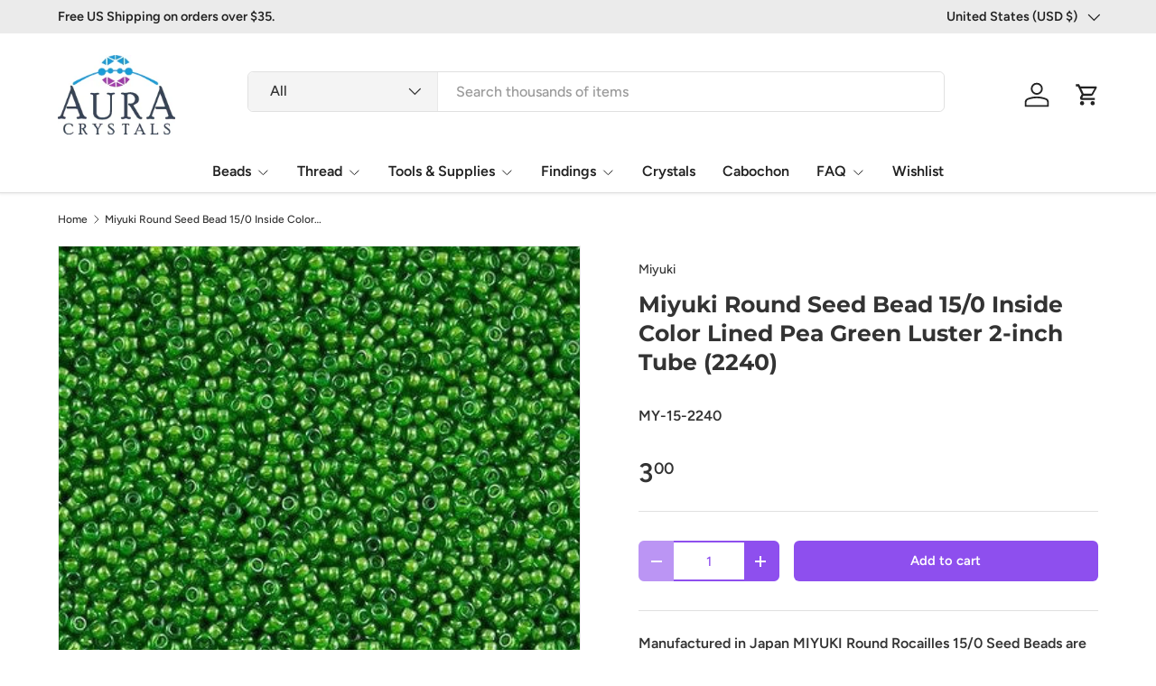

--- FILE ---
content_type: text/html; charset=utf-8
request_url: https://www.auracrystals.com/products/miyuki-round-seed-bead-15-0-inside-color-lined-pea-green-luster-10g-2240
body_size: 42228
content:
<!doctype html>
<html class="no-js" lang="en" dir="ltr">
<head><meta charset="utf-8">
<meta name="viewport" content="width=device-width,initial-scale=1">
<title>Miyuki Round Seed Bead 15/0 Inside Color Lined Pea Green Luster #2240 &ndash; Aura Crystals, LLC</title><link rel="canonical" href="https://www.auracrystals.com/products/miyuki-round-seed-bead-15-0-inside-color-lined-pea-green-luster-10g-2240"><meta name="description" content="Manufactured in Japan MIYUKI Round Rocailles 15/0 Seed Beads are uniform in shape and size. The Round Rocailles form come in several different sizes and make them a popular choice in jewelry designs. Color &amp;amp; Finish: Inside Color Lined Pea Green Luster Size: Round Rocailles 15/0Diameter: 1.6mmLength: 1.1mmHole Size:"><meta property="og:site_name" content="Aura Crystals, LLC">
<meta property="og:url" content="https://www.auracrystals.com/products/miyuki-round-seed-bead-15-0-inside-color-lined-pea-green-luster-10g-2240">
<meta property="og:title" content="Miyuki Round Seed Bead 15/0 Inside Color Lined Pea Green Luster #2240">
<meta property="og:type" content="product">
<meta property="og:description" content="Manufactured in Japan MIYUKI Round Rocailles 15/0 Seed Beads are uniform in shape and size. The Round Rocailles form come in several different sizes and make them a popular choice in jewelry designs. Color &amp;amp; Finish: Inside Color Lined Pea Green Luster Size: Round Rocailles 15/0Diameter: 1.6mmLength: 1.1mmHole Size:"><meta property="og:image" content="http://www.auracrystals.com/cdn/shop/products/1_8416cd82-393e-489f-a16e-a8295c130570.jpeg?crop=center&height=1200&v=1571266269&width=1200">
  <meta property="og:image:secure_url" content="https://www.auracrystals.com/cdn/shop/products/1_8416cd82-393e-489f-a16e-a8295c130570.jpeg?crop=center&height=1200&v=1571266269&width=1200">
  <meta property="og:image:width" content="400">
  <meta property="og:image:height" content="400"><meta property="og:price:amount" content="3.00">
  <meta property="og:price:currency" content="USD"><meta name="twitter:site" content="@Aura_crystals"><meta name="twitter:card" content="summary_large_image">
<meta name="twitter:title" content="Miyuki Round Seed Bead 15/0 Inside Color Lined Pea Green Luster #2240">
<meta name="twitter:description" content="Manufactured in Japan MIYUKI Round Rocailles 15/0 Seed Beads are uniform in shape and size. The Round Rocailles form come in several different sizes and make them a popular choice in jewelry designs. Color &amp;amp; Finish: Inside Color Lined Pea Green Luster Size: Round Rocailles 15/0Diameter: 1.6mmLength: 1.1mmHole Size:">
<link rel="preload" href="//www.auracrystals.com/cdn/shop/t/105/assets/main.css?v=29686155616959271191720854636" as="style"><style data-shopify>
@font-face {
  font-family: Figtree;
  font-weight: 500;
  font-style: normal;
  font-display: swap;
  src: url("//www.auracrystals.com/cdn/fonts/figtree/figtree_n5.3b6b7df38aa5986536945796e1f947445832047c.woff2") format("woff2"),
       url("//www.auracrystals.com/cdn/fonts/figtree/figtree_n5.f26bf6dcae278b0ed902605f6605fa3338e81dab.woff") format("woff");
}
@font-face {
  font-family: Figtree;
  font-weight: 500;
  font-style: normal;
  font-display: swap;
  src: url("//www.auracrystals.com/cdn/fonts/figtree/figtree_n5.3b6b7df38aa5986536945796e1f947445832047c.woff2") format("woff2"),
       url("//www.auracrystals.com/cdn/fonts/figtree/figtree_n5.f26bf6dcae278b0ed902605f6605fa3338e81dab.woff") format("woff");
}
@font-face {
  font-family: Figtree;
  font-weight: 500;
  font-style: italic;
  font-display: swap;
  src: url("//www.auracrystals.com/cdn/fonts/figtree/figtree_i5.969396f679a62854cf82dbf67acc5721e41351f0.woff2") format("woff2"),
       url("//www.auracrystals.com/cdn/fonts/figtree/figtree_i5.93bc1cad6c73ca9815f9777c49176dfc9d2890dd.woff") format("woff");
}
@font-face {
  font-family: Figtree;
  font-weight: 500;
  font-style: italic;
  font-display: swap;
  src: url("//www.auracrystals.com/cdn/fonts/figtree/figtree_i5.969396f679a62854cf82dbf67acc5721e41351f0.woff2") format("woff2"),
       url("//www.auracrystals.com/cdn/fonts/figtree/figtree_i5.93bc1cad6c73ca9815f9777c49176dfc9d2890dd.woff") format("woff");
}
@font-face {
  font-family: Montserrat;
  font-weight: 700;
  font-style: normal;
  font-display: swap;
  src: url("//www.auracrystals.com/cdn/fonts/montserrat/montserrat_n7.3c434e22befd5c18a6b4afadb1e3d77c128c7939.woff2") format("woff2"),
       url("//www.auracrystals.com/cdn/fonts/montserrat/montserrat_n7.5d9fa6e2cae713c8fb539a9876489d86207fe957.woff") format("woff");
}
@font-face {
  font-family: Figtree;
  font-weight: 600;
  font-style: normal;
  font-display: swap;
  src: url("//www.auracrystals.com/cdn/fonts/figtree/figtree_n6.9d1ea52bb49a0a86cfd1b0383d00f83d3fcc14de.woff2") format("woff2"),
       url("//www.auracrystals.com/cdn/fonts/figtree/figtree_n6.f0fcdea525a0e47b2ae4ab645832a8e8a96d31d3.woff") format("woff");
}
:root {
      --bg-color: 255 255 255 / 1.0;
      --bg-color-og: 255 255 255 / 1.0;
      --heading-color: 51 51 51;
      --text-color: 51 51 51;
      --text-color-og: 51 51 51;
      --scrollbar-color: 51 51 51;
      --link-color: 51 51 51;
      --link-color-og: 51 51 51;
      --star-color: 252 202 44;
      --sale-price-color: 198 32 32;--swatch-border-color-default: 214 214 214;
        --swatch-border-color-active: 153 153 153;
        --swatch-card-size: 24px;
        --swatch-variant-picker-size: 24px;--color-scheme-1-bg: 242 244 243 / 1.0;
      --color-scheme-1-grad: ;
      --color-scheme-1-heading: 51 51 51;
      --color-scheme-1-text: 51 51 51;
      --color-scheme-1-btn-bg: 252 202 44;
      --color-scheme-1-btn-text: 51 51 51;
      --color-scheme-1-btn-bg-hover: 224 184 58;--color-scheme-2-bg: 198 32 32 / 1.0;
      --color-scheme-2-grad: linear-gradient(24deg, rgba(170, 24, 44, 1) 15%, rgba(198, 32, 32, 1) 84%);
      --color-scheme-2-heading: 250 244 216;
      --color-scheme-2-text: 250 244 216;
      --color-scheme-2-btn-bg: 255 255 255;
      --color-scheme-2-btn-text: 51 51 51;
      --color-scheme-2-btn-bg-hover: 232 232 232;--color-scheme-3-bg: 109 174 30 / 1.0;
      --color-scheme-3-grad: linear-gradient(22deg, rgba(142, 79, 238, 1) 16%, rgba(109, 174, 30, 1) 84%);
      --color-scheme-3-heading: 255 255 255;
      --color-scheme-3-text: 255 255 255;
      --color-scheme-3-btn-bg: 252 202 44;
      --color-scheme-3-btn-text: 51 51 51;
      --color-scheme-3-btn-bg-hover: 224 184 58;

      --drawer-bg-color: 255 255 255 / 1.0;
      --drawer-text-color: 51 51 51;

      --panel-bg-color: 242 244 243 / 1.0;
      --panel-heading-color: 51 51 51;
      --panel-text-color: 51 51 51;

      --in-stock-text-color: 13 137 62;
      --low-stock-text-color: 210 134 26;
      --very-low-stock-text-color: 170 24 44;
      --no-stock-text-color: 83 86 90;
      --no-stock-backordered-text-color: 83 86 90;

      --error-bg-color: 244 216 220;
      --error-text-color: 170 24 44;
      --success-bg-color: 109 174 30;
      --success-text-color: 255 255 255;
      --info-bg-color: 242 244 243;
      --info-text-color: 51 51 51;

      --heading-font-family: Montserrat, sans-serif;
      --heading-font-style: normal;
      --heading-font-weight: 700;
      --heading-scale-start: 2;
      --heading-letter-spacing: 0.0em;

      --navigation-font-family: Figtree, sans-serif;
      --navigation-font-style: normal;
      --navigation-font-weight: 600;
      --navigation-letter-spacing: 0.0em;--heading-text-transform: none;
--subheading-text-transform: none;
      --body-font-family: Figtree, sans-serif;
      --body-font-style: normal;
      --body-font-weight: 500;
      --body-font-size: 16;
      --body-font-size-px: 16px;
      --body-letter-spacing: 0.0em;

      --section-gap: 32;
      --heading-gap: calc(8 * var(--space-unit));--heading-gap: calc(6 * var(--space-unit));--grid-column-gap: 20px;
      --product-card-gap: 0px;--btn-bg-color: 142 79 238;
      --btn-bg-hover-color: 168 119 242;
      --btn-text-color: 255 255 255;
      --btn-bg-color-og: 142 79 238;
      --btn-text-color-og: 255 255 255;
      --btn-alt-bg-color: 255 255 255;
      --btn-alt-bg-alpha: 1.0;
      --btn-alt-text-color: 142 79 238;
      --btn-border-width: 2px;
      --btn-padding-y: 12px;
      --btn-text-size: 0.92em;

      
      --btn-border-radius: 6px;
      

      --btn-lg-border-radius: 50%;
      --btn-icon-border-radius: 50%;
      --input-with-btn-inner-radius: var(--btn-border-radius);

      --input-bg-color: 255 255 255 / 1.0;
      --input-text-color: 51 51 51;
      --input-border-width: 2px;
      --input-border-radius: 4px;
      --textarea-border-radius: 4px;
      --input-border-radius: 6px;
      --input-bg-color-diff-3: #f7f7f7;
      --input-bg-color-diff-6: #f0f0f0;

      --modal-border-radius: 0px;
      --modal-overlay-color: 0 0 0;
      --modal-overlay-opacity: 0.4;
      --drawer-border-radius: 0px;
      --overlay-border-radius: 8px;--custom-label-bg-color: 252 202 44;
      --custom-label-text-color: 51 51 51;--sale-label-bg-color: 198 32 32;
      --sale-label-text-color: 255 255 255;--sold-out-label-bg-color: 51 51 51;
      --sold-out-label-text-color: 255 255 255;--new-label-bg-color: 26 102 210;
      --new-label-text-color: 255 255 255;--preorder-label-bg-color: 170 225 62;
      --preorder-label-text-color: 51 51 51;

      --page-width: 1200px;
      --gutter-sm: 20px;
      --gutter-md: 48px;
      --gutter-lg: 64px;

      --payment-terms-bg-color: #ffffff;

      --coll-card-bg-color: #fafafa;
      --coll-card-border-color: rgba(0,0,0,0);

      --card-bg-color: 255 255 255;
      --card-text-color: 51 51 51;
      --card-border-color: #dddddd;

      --reading-width: 48em;
    }@media (max-width: 769px) {
      :root {
        --reading-width: 36em;
      }
    }
  </style><link rel="stylesheet" href="//www.auracrystals.com/cdn/shop/t/105/assets/main.css?v=29686155616959271191720854636">
  <script src="//www.auracrystals.com/cdn/shop/t/105/assets/main.js?v=146145501139955609631720854636" defer="defer"></script><link rel="preload" href="//www.auracrystals.com/cdn/fonts/figtree/figtree_n5.3b6b7df38aa5986536945796e1f947445832047c.woff2" as="font" type="font/woff2" crossorigin fetchpriority="high"><link rel="preload" href="//www.auracrystals.com/cdn/fonts/montserrat/montserrat_n7.3c434e22befd5c18a6b4afadb1e3d77c128c7939.woff2" as="font" type="font/woff2" crossorigin fetchpriority="high"><script>window.performance && window.performance.mark && window.performance.mark('shopify.content_for_header.start');</script><meta id="shopify-digital-wallet" name="shopify-digital-wallet" content="/3047045/digital_wallets/dialog">
<meta name="shopify-checkout-api-token" content="1a978097ec52b53ed45a31b3d537b2ec">
<meta id="in-context-paypal-metadata" data-shop-id="3047045" data-venmo-supported="false" data-environment="production" data-locale="en_US" data-paypal-v4="true" data-currency="USD">
<link rel="alternate" type="application/json+oembed" href="https://www.auracrystals.com/products/miyuki-round-seed-bead-15-0-inside-color-lined-pea-green-luster-10g-2240.oembed">
<script async="async" src="/checkouts/internal/preloads.js?locale=en-US"></script>
<link rel="preconnect" href="https://shop.app" crossorigin="anonymous">
<script async="async" src="https://shop.app/checkouts/internal/preloads.js?locale=en-US&shop_id=3047045" crossorigin="anonymous"></script>
<script id="apple-pay-shop-capabilities" type="application/json">{"shopId":3047045,"countryCode":"US","currencyCode":"USD","merchantCapabilities":["supports3DS"],"merchantId":"gid:\/\/shopify\/Shop\/3047045","merchantName":"Aura Crystals, LLC","requiredBillingContactFields":["postalAddress","email"],"requiredShippingContactFields":["postalAddress","email"],"shippingType":"shipping","supportedNetworks":["visa","masterCard","amex","discover","elo","jcb"],"total":{"type":"pending","label":"Aura Crystals, LLC","amount":"1.00"},"shopifyPaymentsEnabled":true,"supportsSubscriptions":true}</script>
<script id="shopify-features" type="application/json">{"accessToken":"1a978097ec52b53ed45a31b3d537b2ec","betas":["rich-media-storefront-analytics"],"domain":"www.auracrystals.com","predictiveSearch":true,"shopId":3047045,"locale":"en"}</script>
<script>var Shopify = Shopify || {};
Shopify.shop = "auracrystals.myshopify.com";
Shopify.locale = "en";
Shopify.currency = {"active":"USD","rate":"1.0"};
Shopify.country = "US";
Shopify.theme = {"name":"Canopy 6.2.0 Active","id":126343872583,"schema_name":"Canopy","schema_version":"6.2.1","theme_store_id":732,"role":"main"};
Shopify.theme.handle = "null";
Shopify.theme.style = {"id":null,"handle":null};
Shopify.cdnHost = "www.auracrystals.com/cdn";
Shopify.routes = Shopify.routes || {};
Shopify.routes.root = "/";</script>
<script type="module">!function(o){(o.Shopify=o.Shopify||{}).modules=!0}(window);</script>
<script>!function(o){function n(){var o=[];function n(){o.push(Array.prototype.slice.apply(arguments))}return n.q=o,n}var t=o.Shopify=o.Shopify||{};t.loadFeatures=n(),t.autoloadFeatures=n()}(window);</script>
<script>
  window.ShopifyPay = window.ShopifyPay || {};
  window.ShopifyPay.apiHost = "shop.app\/pay";
  window.ShopifyPay.redirectState = null;
</script>
<script id="shop-js-analytics" type="application/json">{"pageType":"product"}</script>
<script defer="defer" async type="module" src="//www.auracrystals.com/cdn/shopifycloud/shop-js/modules/v2/client.init-shop-cart-sync_BT-GjEfc.en.esm.js"></script>
<script defer="defer" async type="module" src="//www.auracrystals.com/cdn/shopifycloud/shop-js/modules/v2/chunk.common_D58fp_Oc.esm.js"></script>
<script defer="defer" async type="module" src="//www.auracrystals.com/cdn/shopifycloud/shop-js/modules/v2/chunk.modal_xMitdFEc.esm.js"></script>
<script type="module">
  await import("//www.auracrystals.com/cdn/shopifycloud/shop-js/modules/v2/client.init-shop-cart-sync_BT-GjEfc.en.esm.js");
await import("//www.auracrystals.com/cdn/shopifycloud/shop-js/modules/v2/chunk.common_D58fp_Oc.esm.js");
await import("//www.auracrystals.com/cdn/shopifycloud/shop-js/modules/v2/chunk.modal_xMitdFEc.esm.js");

  window.Shopify.SignInWithShop?.initShopCartSync?.({"fedCMEnabled":true,"windoidEnabled":true});

</script>
<script>
  window.Shopify = window.Shopify || {};
  if (!window.Shopify.featureAssets) window.Shopify.featureAssets = {};
  window.Shopify.featureAssets['shop-js'] = {"shop-cart-sync":["modules/v2/client.shop-cart-sync_DZOKe7Ll.en.esm.js","modules/v2/chunk.common_D58fp_Oc.esm.js","modules/v2/chunk.modal_xMitdFEc.esm.js"],"init-fed-cm":["modules/v2/client.init-fed-cm_B6oLuCjv.en.esm.js","modules/v2/chunk.common_D58fp_Oc.esm.js","modules/v2/chunk.modal_xMitdFEc.esm.js"],"shop-cash-offers":["modules/v2/client.shop-cash-offers_D2sdYoxE.en.esm.js","modules/v2/chunk.common_D58fp_Oc.esm.js","modules/v2/chunk.modal_xMitdFEc.esm.js"],"shop-login-button":["modules/v2/client.shop-login-button_QeVjl5Y3.en.esm.js","modules/v2/chunk.common_D58fp_Oc.esm.js","modules/v2/chunk.modal_xMitdFEc.esm.js"],"pay-button":["modules/v2/client.pay-button_DXTOsIq6.en.esm.js","modules/v2/chunk.common_D58fp_Oc.esm.js","modules/v2/chunk.modal_xMitdFEc.esm.js"],"shop-button":["modules/v2/client.shop-button_DQZHx9pm.en.esm.js","modules/v2/chunk.common_D58fp_Oc.esm.js","modules/v2/chunk.modal_xMitdFEc.esm.js"],"avatar":["modules/v2/client.avatar_BTnouDA3.en.esm.js"],"init-windoid":["modules/v2/client.init-windoid_CR1B-cfM.en.esm.js","modules/v2/chunk.common_D58fp_Oc.esm.js","modules/v2/chunk.modal_xMitdFEc.esm.js"],"init-shop-for-new-customer-accounts":["modules/v2/client.init-shop-for-new-customer-accounts_C_vY_xzh.en.esm.js","modules/v2/client.shop-login-button_QeVjl5Y3.en.esm.js","modules/v2/chunk.common_D58fp_Oc.esm.js","modules/v2/chunk.modal_xMitdFEc.esm.js"],"init-shop-email-lookup-coordinator":["modules/v2/client.init-shop-email-lookup-coordinator_BI7n9ZSv.en.esm.js","modules/v2/chunk.common_D58fp_Oc.esm.js","modules/v2/chunk.modal_xMitdFEc.esm.js"],"init-shop-cart-sync":["modules/v2/client.init-shop-cart-sync_BT-GjEfc.en.esm.js","modules/v2/chunk.common_D58fp_Oc.esm.js","modules/v2/chunk.modal_xMitdFEc.esm.js"],"shop-toast-manager":["modules/v2/client.shop-toast-manager_DiYdP3xc.en.esm.js","modules/v2/chunk.common_D58fp_Oc.esm.js","modules/v2/chunk.modal_xMitdFEc.esm.js"],"init-customer-accounts":["modules/v2/client.init-customer-accounts_D9ZNqS-Q.en.esm.js","modules/v2/client.shop-login-button_QeVjl5Y3.en.esm.js","modules/v2/chunk.common_D58fp_Oc.esm.js","modules/v2/chunk.modal_xMitdFEc.esm.js"],"init-customer-accounts-sign-up":["modules/v2/client.init-customer-accounts-sign-up_iGw4briv.en.esm.js","modules/v2/client.shop-login-button_QeVjl5Y3.en.esm.js","modules/v2/chunk.common_D58fp_Oc.esm.js","modules/v2/chunk.modal_xMitdFEc.esm.js"],"shop-follow-button":["modules/v2/client.shop-follow-button_CqMgW2wH.en.esm.js","modules/v2/chunk.common_D58fp_Oc.esm.js","modules/v2/chunk.modal_xMitdFEc.esm.js"],"checkout-modal":["modules/v2/client.checkout-modal_xHeaAweL.en.esm.js","modules/v2/chunk.common_D58fp_Oc.esm.js","modules/v2/chunk.modal_xMitdFEc.esm.js"],"shop-login":["modules/v2/client.shop-login_D91U-Q7h.en.esm.js","modules/v2/chunk.common_D58fp_Oc.esm.js","modules/v2/chunk.modal_xMitdFEc.esm.js"],"lead-capture":["modules/v2/client.lead-capture_BJmE1dJe.en.esm.js","modules/v2/chunk.common_D58fp_Oc.esm.js","modules/v2/chunk.modal_xMitdFEc.esm.js"],"payment-terms":["modules/v2/client.payment-terms_Ci9AEqFq.en.esm.js","modules/v2/chunk.common_D58fp_Oc.esm.js","modules/v2/chunk.modal_xMitdFEc.esm.js"]};
</script>
<script>(function() {
  var isLoaded = false;
  function asyncLoad() {
    if (isLoaded) return;
    isLoaded = true;
    var urls = ["\/\/swymv3pro-01.azureedge.net\/code\/swym-shopify.js?shop=auracrystals.myshopify.com","https:\/\/customer-first-focus.b-cdn.net\/cffPCLoader_min.js?shop=auracrystals.myshopify.com"];
    for (var i = 0; i < urls.length; i++) {
      var s = document.createElement('script');
      s.type = 'text/javascript';
      s.async = true;
      s.src = urls[i];
      var x = document.getElementsByTagName('script')[0];
      x.parentNode.insertBefore(s, x);
    }
  };
  if(window.attachEvent) {
    window.attachEvent('onload', asyncLoad);
  } else {
    window.addEventListener('load', asyncLoad, false);
  }
})();</script>
<script id="__st">var __st={"a":3047045,"offset":-18000,"reqid":"eafa6451-ce5f-4318-b68b-1bbf1f6ffa4e-1769269273","pageurl":"www.auracrystals.com\/products\/miyuki-round-seed-bead-15-0-inside-color-lined-pea-green-luster-10g-2240","u":"8e18dd18ee5d","p":"product","rtyp":"product","rid":182528693};</script>
<script>window.ShopifyPaypalV4VisibilityTracking = true;</script>
<script id="captcha-bootstrap">!function(){'use strict';const t='contact',e='account',n='new_comment',o=[[t,t],['blogs',n],['comments',n],[t,'customer']],c=[[e,'customer_login'],[e,'guest_login'],[e,'recover_customer_password'],[e,'create_customer']],r=t=>t.map((([t,e])=>`form[action*='/${t}']:not([data-nocaptcha='true']) input[name='form_type'][value='${e}']`)).join(','),a=t=>()=>t?[...document.querySelectorAll(t)].map((t=>t.form)):[];function s(){const t=[...o],e=r(t);return a(e)}const i='password',u='form_key',d=['recaptcha-v3-token','g-recaptcha-response','h-captcha-response',i],f=()=>{try{return window.sessionStorage}catch{return}},m='__shopify_v',_=t=>t.elements[u];function p(t,e,n=!1){try{const o=window.sessionStorage,c=JSON.parse(o.getItem(e)),{data:r}=function(t){const{data:e,action:n}=t;return t[m]||n?{data:e,action:n}:{data:t,action:n}}(c);for(const[e,n]of Object.entries(r))t.elements[e]&&(t.elements[e].value=n);n&&o.removeItem(e)}catch(o){console.error('form repopulation failed',{error:o})}}const l='form_type',E='cptcha';function T(t){t.dataset[E]=!0}const w=window,h=w.document,L='Shopify',v='ce_forms',y='captcha';let A=!1;((t,e)=>{const n=(g='f06e6c50-85a8-45c8-87d0-21a2b65856fe',I='https://cdn.shopify.com/shopifycloud/storefront-forms-hcaptcha/ce_storefront_forms_captcha_hcaptcha.v1.5.2.iife.js',D={infoText:'Protected by hCaptcha',privacyText:'Privacy',termsText:'Terms'},(t,e,n)=>{const o=w[L][v],c=o.bindForm;if(c)return c(t,g,e,D).then(n);var r;o.q.push([[t,g,e,D],n]),r=I,A||(h.body.append(Object.assign(h.createElement('script'),{id:'captcha-provider',async:!0,src:r})),A=!0)});var g,I,D;w[L]=w[L]||{},w[L][v]=w[L][v]||{},w[L][v].q=[],w[L][y]=w[L][y]||{},w[L][y].protect=function(t,e){n(t,void 0,e),T(t)},Object.freeze(w[L][y]),function(t,e,n,w,h,L){const[v,y,A,g]=function(t,e,n){const i=e?o:[],u=t?c:[],d=[...i,...u],f=r(d),m=r(i),_=r(d.filter((([t,e])=>n.includes(e))));return[a(f),a(m),a(_),s()]}(w,h,L),I=t=>{const e=t.target;return e instanceof HTMLFormElement?e:e&&e.form},D=t=>v().includes(t);t.addEventListener('submit',(t=>{const e=I(t);if(!e)return;const n=D(e)&&!e.dataset.hcaptchaBound&&!e.dataset.recaptchaBound,o=_(e),c=g().includes(e)&&(!o||!o.value);(n||c)&&t.preventDefault(),c&&!n&&(function(t){try{if(!f())return;!function(t){const e=f();if(!e)return;const n=_(t);if(!n)return;const o=n.value;o&&e.removeItem(o)}(t);const e=Array.from(Array(32),(()=>Math.random().toString(36)[2])).join('');!function(t,e){_(t)||t.append(Object.assign(document.createElement('input'),{type:'hidden',name:u})),t.elements[u].value=e}(t,e),function(t,e){const n=f();if(!n)return;const o=[...t.querySelectorAll(`input[type='${i}']`)].map((({name:t})=>t)),c=[...d,...o],r={};for(const[a,s]of new FormData(t).entries())c.includes(a)||(r[a]=s);n.setItem(e,JSON.stringify({[m]:1,action:t.action,data:r}))}(t,e)}catch(e){console.error('failed to persist form',e)}}(e),e.submit())}));const S=(t,e)=>{t&&!t.dataset[E]&&(n(t,e.some((e=>e===t))),T(t))};for(const o of['focusin','change'])t.addEventListener(o,(t=>{const e=I(t);D(e)&&S(e,y())}));const B=e.get('form_key'),M=e.get(l),P=B&&M;t.addEventListener('DOMContentLoaded',(()=>{const t=y();if(P)for(const e of t)e.elements[l].value===M&&p(e,B);[...new Set([...A(),...v().filter((t=>'true'===t.dataset.shopifyCaptcha))])].forEach((e=>S(e,t)))}))}(h,new URLSearchParams(w.location.search),n,t,e,['guest_login'])})(!0,!1)}();</script>
<script integrity="sha256-4kQ18oKyAcykRKYeNunJcIwy7WH5gtpwJnB7kiuLZ1E=" data-source-attribution="shopify.loadfeatures" defer="defer" src="//www.auracrystals.com/cdn/shopifycloud/storefront/assets/storefront/load_feature-a0a9edcb.js" crossorigin="anonymous"></script>
<script crossorigin="anonymous" defer="defer" src="//www.auracrystals.com/cdn/shopifycloud/storefront/assets/shopify_pay/storefront-65b4c6d7.js?v=20250812"></script>
<script data-source-attribution="shopify.dynamic_checkout.dynamic.init">var Shopify=Shopify||{};Shopify.PaymentButton=Shopify.PaymentButton||{isStorefrontPortableWallets:!0,init:function(){window.Shopify.PaymentButton.init=function(){};var t=document.createElement("script");t.src="https://www.auracrystals.com/cdn/shopifycloud/portable-wallets/latest/portable-wallets.en.js",t.type="module",document.head.appendChild(t)}};
</script>
<script data-source-attribution="shopify.dynamic_checkout.buyer_consent">
  function portableWalletsHideBuyerConsent(e){var t=document.getElementById("shopify-buyer-consent"),n=document.getElementById("shopify-subscription-policy-button");t&&n&&(t.classList.add("hidden"),t.setAttribute("aria-hidden","true"),n.removeEventListener("click",e))}function portableWalletsShowBuyerConsent(e){var t=document.getElementById("shopify-buyer-consent"),n=document.getElementById("shopify-subscription-policy-button");t&&n&&(t.classList.remove("hidden"),t.removeAttribute("aria-hidden"),n.addEventListener("click",e))}window.Shopify?.PaymentButton&&(window.Shopify.PaymentButton.hideBuyerConsent=portableWalletsHideBuyerConsent,window.Shopify.PaymentButton.showBuyerConsent=portableWalletsShowBuyerConsent);
</script>
<script data-source-attribution="shopify.dynamic_checkout.cart.bootstrap">document.addEventListener("DOMContentLoaded",(function(){function t(){return document.querySelector("shopify-accelerated-checkout-cart, shopify-accelerated-checkout")}if(t())Shopify.PaymentButton.init();else{new MutationObserver((function(e,n){t()&&(Shopify.PaymentButton.init(),n.disconnect())})).observe(document.body,{childList:!0,subtree:!0})}}));
</script>
<link id="shopify-accelerated-checkout-styles" rel="stylesheet" media="screen" href="https://www.auracrystals.com/cdn/shopifycloud/portable-wallets/latest/accelerated-checkout-backwards-compat.css" crossorigin="anonymous">
<style id="shopify-accelerated-checkout-cart">
        #shopify-buyer-consent {
  margin-top: 1em;
  display: inline-block;
  width: 100%;
}

#shopify-buyer-consent.hidden {
  display: none;
}

#shopify-subscription-policy-button {
  background: none;
  border: none;
  padding: 0;
  text-decoration: underline;
  font-size: inherit;
  cursor: pointer;
}

#shopify-subscription-policy-button::before {
  box-shadow: none;
}

      </style>
<script id="sections-script" data-sections="header,footer" defer="defer" src="//www.auracrystals.com/cdn/shop/t/105/compiled_assets/scripts.js?v=6884"></script>
<script>window.performance && window.performance.mark && window.performance.mark('shopify.content_for_header.end');</script>


  <script>document.documentElement.className = document.documentElement.className.replace('no-js', 'js');</script><!-- CC Custom Head Start --><!-- CC Custom Head End --><!--Begin Site verify and tracking-->
<!--Begin Site verify and tracking-->
   <!--Start Pintrest-->
<meta name="p:domain_verify" content="567d7a5d4d904ca48d8d1effdbd324a5"/>
  <!--end Pintrest-->
   <!--Start Google verify--> 
<meta name="google-site-verification" content="P7uJjt3qq5_1YVQRQeSnBTjt8AZ9di6ojKryxyzmk4s" /> 
  <!--End Google verify->   
<!--Start Bing Verify Ownership-->
 <meta name="msvalidate.01" content="9C634EC9D2B838203AD84B857B5088CA" />
<!--End Bing Verify Ownership-->
 <script>(function(w,d,t,r,u){var f,n,i;w[u]=w[u]||[],f=function(){var o={ti:"5267929"};o.q=w[u],w[u]=new UET(o),w[u].push("pageLoad")},n=d.createElement(t),n.src=r,n.async=1,n.onload=n.onreadystatechange=function(){var s=this.readyState;s&&s!=="loaded"&&s!=="complete"||(f(),n.onload=n.onreadystatechange=null)},i=d.getElementsByTagName(t)[0],i.parentNode.insertBefore(n,i)})(window,document,"script","//bat.bing.com/bat.js","uetq");</script><noscript><img src="//bat.bing.com/action/0?ti=5267929&Ver=2" height="0" width="0" style="display:none; visibility: hidden;" /></noscript>   
<!--End Bing UET tag--->
<!-- START Global site tag (gtag.js) - Google Analytics 4-28-22 -->
<script async src="https://www.googletagmanager.com/gtag/js?id=G-ENE8WXXB1F"></script>
<script>
  window.dataLayer = window.dataLayer || [];
  function gtag(){dataLayer.push(arguments);}
  gtag('js', new Date());

  gtag('config', 'G-ENE8WXXB1F');
</script>
<!-- END Global site tag (gtag.js) - Google Analytics end -->  
  
  <!--End Site verify and tracking-->
  
<link href="https://cdn.shopify.com/extensions/019be676-a3e2-7f80-a970-dfd284e09496/sbisa-shopify-app-136/assets/app-embed-block.css" rel="stylesheet" type="text/css" media="all">
<link href="https://monorail-edge.shopifysvc.com" rel="dns-prefetch">
<script>(function(){if ("sendBeacon" in navigator && "performance" in window) {try {var session_token_from_headers = performance.getEntriesByType('navigation')[0].serverTiming.find(x => x.name == '_s').description;} catch {var session_token_from_headers = undefined;}var session_cookie_matches = document.cookie.match(/_shopify_s=([^;]*)/);var session_token_from_cookie = session_cookie_matches && session_cookie_matches.length === 2 ? session_cookie_matches[1] : "";var session_token = session_token_from_headers || session_token_from_cookie || "";function handle_abandonment_event(e) {var entries = performance.getEntries().filter(function(entry) {return /monorail-edge.shopifysvc.com/.test(entry.name);});if (!window.abandonment_tracked && entries.length === 0) {window.abandonment_tracked = true;var currentMs = Date.now();var navigation_start = performance.timing.navigationStart;var payload = {shop_id: 3047045,url: window.location.href,navigation_start,duration: currentMs - navigation_start,session_token,page_type: "product"};window.navigator.sendBeacon("https://monorail-edge.shopifysvc.com/v1/produce", JSON.stringify({schema_id: "online_store_buyer_site_abandonment/1.1",payload: payload,metadata: {event_created_at_ms: currentMs,event_sent_at_ms: currentMs}}));}}window.addEventListener('pagehide', handle_abandonment_event);}}());</script>
<script id="web-pixels-manager-setup">(function e(e,d,r,n,o){if(void 0===o&&(o={}),!Boolean(null===(a=null===(i=window.Shopify)||void 0===i?void 0:i.analytics)||void 0===a?void 0:a.replayQueue)){var i,a;window.Shopify=window.Shopify||{};var t=window.Shopify;t.analytics=t.analytics||{};var s=t.analytics;s.replayQueue=[],s.publish=function(e,d,r){return s.replayQueue.push([e,d,r]),!0};try{self.performance.mark("wpm:start")}catch(e){}var l=function(){var e={modern:/Edge?\/(1{2}[4-9]|1[2-9]\d|[2-9]\d{2}|\d{4,})\.\d+(\.\d+|)|Firefox\/(1{2}[4-9]|1[2-9]\d|[2-9]\d{2}|\d{4,})\.\d+(\.\d+|)|Chrom(ium|e)\/(9{2}|\d{3,})\.\d+(\.\d+|)|(Maci|X1{2}).+ Version\/(15\.\d+|(1[6-9]|[2-9]\d|\d{3,})\.\d+)([,.]\d+|)( \(\w+\)|)( Mobile\/\w+|) Safari\/|Chrome.+OPR\/(9{2}|\d{3,})\.\d+\.\d+|(CPU[ +]OS|iPhone[ +]OS|CPU[ +]iPhone|CPU IPhone OS|CPU iPad OS)[ +]+(15[._]\d+|(1[6-9]|[2-9]\d|\d{3,})[._]\d+)([._]\d+|)|Android:?[ /-](13[3-9]|1[4-9]\d|[2-9]\d{2}|\d{4,})(\.\d+|)(\.\d+|)|Android.+Firefox\/(13[5-9]|1[4-9]\d|[2-9]\d{2}|\d{4,})\.\d+(\.\d+|)|Android.+Chrom(ium|e)\/(13[3-9]|1[4-9]\d|[2-9]\d{2}|\d{4,})\.\d+(\.\d+|)|SamsungBrowser\/([2-9]\d|\d{3,})\.\d+/,legacy:/Edge?\/(1[6-9]|[2-9]\d|\d{3,})\.\d+(\.\d+|)|Firefox\/(5[4-9]|[6-9]\d|\d{3,})\.\d+(\.\d+|)|Chrom(ium|e)\/(5[1-9]|[6-9]\d|\d{3,})\.\d+(\.\d+|)([\d.]+$|.*Safari\/(?![\d.]+ Edge\/[\d.]+$))|(Maci|X1{2}).+ Version\/(10\.\d+|(1[1-9]|[2-9]\d|\d{3,})\.\d+)([,.]\d+|)( \(\w+\)|)( Mobile\/\w+|) Safari\/|Chrome.+OPR\/(3[89]|[4-9]\d|\d{3,})\.\d+\.\d+|(CPU[ +]OS|iPhone[ +]OS|CPU[ +]iPhone|CPU IPhone OS|CPU iPad OS)[ +]+(10[._]\d+|(1[1-9]|[2-9]\d|\d{3,})[._]\d+)([._]\d+|)|Android:?[ /-](13[3-9]|1[4-9]\d|[2-9]\d{2}|\d{4,})(\.\d+|)(\.\d+|)|Mobile Safari.+OPR\/([89]\d|\d{3,})\.\d+\.\d+|Android.+Firefox\/(13[5-9]|1[4-9]\d|[2-9]\d{2}|\d{4,})\.\d+(\.\d+|)|Android.+Chrom(ium|e)\/(13[3-9]|1[4-9]\d|[2-9]\d{2}|\d{4,})\.\d+(\.\d+|)|Android.+(UC? ?Browser|UCWEB|U3)[ /]?(15\.([5-9]|\d{2,})|(1[6-9]|[2-9]\d|\d{3,})\.\d+)\.\d+|SamsungBrowser\/(5\.\d+|([6-9]|\d{2,})\.\d+)|Android.+MQ{2}Browser\/(14(\.(9|\d{2,})|)|(1[5-9]|[2-9]\d|\d{3,})(\.\d+|))(\.\d+|)|K[Aa][Ii]OS\/(3\.\d+|([4-9]|\d{2,})\.\d+)(\.\d+|)/},d=e.modern,r=e.legacy,n=navigator.userAgent;return n.match(d)?"modern":n.match(r)?"legacy":"unknown"}(),u="modern"===l?"modern":"legacy",c=(null!=n?n:{modern:"",legacy:""})[u],f=function(e){return[e.baseUrl,"/wpm","/b",e.hashVersion,"modern"===e.buildTarget?"m":"l",".js"].join("")}({baseUrl:d,hashVersion:r,buildTarget:u}),m=function(e){var d=e.version,r=e.bundleTarget,n=e.surface,o=e.pageUrl,i=e.monorailEndpoint;return{emit:function(e){var a=e.status,t=e.errorMsg,s=(new Date).getTime(),l=JSON.stringify({metadata:{event_sent_at_ms:s},events:[{schema_id:"web_pixels_manager_load/3.1",payload:{version:d,bundle_target:r,page_url:o,status:a,surface:n,error_msg:t},metadata:{event_created_at_ms:s}}]});if(!i)return console&&console.warn&&console.warn("[Web Pixels Manager] No Monorail endpoint provided, skipping logging."),!1;try{return self.navigator.sendBeacon.bind(self.navigator)(i,l)}catch(e){}var u=new XMLHttpRequest;try{return u.open("POST",i,!0),u.setRequestHeader("Content-Type","text/plain"),u.send(l),!0}catch(e){return console&&console.warn&&console.warn("[Web Pixels Manager] Got an unhandled error while logging to Monorail."),!1}}}}({version:r,bundleTarget:l,surface:e.surface,pageUrl:self.location.href,monorailEndpoint:e.monorailEndpoint});try{o.browserTarget=l,function(e){var d=e.src,r=e.async,n=void 0===r||r,o=e.onload,i=e.onerror,a=e.sri,t=e.scriptDataAttributes,s=void 0===t?{}:t,l=document.createElement("script"),u=document.querySelector("head"),c=document.querySelector("body");if(l.async=n,l.src=d,a&&(l.integrity=a,l.crossOrigin="anonymous"),s)for(var f in s)if(Object.prototype.hasOwnProperty.call(s,f))try{l.dataset[f]=s[f]}catch(e){}if(o&&l.addEventListener("load",o),i&&l.addEventListener("error",i),u)u.appendChild(l);else{if(!c)throw new Error("Did not find a head or body element to append the script");c.appendChild(l)}}({src:f,async:!0,onload:function(){if(!function(){var e,d;return Boolean(null===(d=null===(e=window.Shopify)||void 0===e?void 0:e.analytics)||void 0===d?void 0:d.initialized)}()){var d=window.webPixelsManager.init(e)||void 0;if(d){var r=window.Shopify.analytics;r.replayQueue.forEach((function(e){var r=e[0],n=e[1],o=e[2];d.publishCustomEvent(r,n,o)})),r.replayQueue=[],r.publish=d.publishCustomEvent,r.visitor=d.visitor,r.initialized=!0}}},onerror:function(){return m.emit({status:"failed",errorMsg:"".concat(f," has failed to load")})},sri:function(e){var d=/^sha384-[A-Za-z0-9+/=]+$/;return"string"==typeof e&&d.test(e)}(c)?c:"",scriptDataAttributes:o}),m.emit({status:"loading"})}catch(e){m.emit({status:"failed",errorMsg:(null==e?void 0:e.message)||"Unknown error"})}}})({shopId: 3047045,storefrontBaseUrl: "https://www.auracrystals.com",extensionsBaseUrl: "https://extensions.shopifycdn.com/cdn/shopifycloud/web-pixels-manager",monorailEndpoint: "https://monorail-edge.shopifysvc.com/unstable/produce_batch",surface: "storefront-renderer",enabledBetaFlags: ["2dca8a86"],webPixelsConfigList: [{"id":"241729607","configuration":"{\"swymApiEndpoint\":\"https:\/\/swymstore-v3pro-01.swymrelay.com\",\"swymTier\":\"v3pro-01\"}","eventPayloadVersion":"v1","runtimeContext":"STRICT","scriptVersion":"5b6f6917e306bc7f24523662663331c0","type":"APP","apiClientId":1350849,"privacyPurposes":["ANALYTICS","MARKETING","PREFERENCES"],"dataSharingAdjustments":{"protectedCustomerApprovalScopes":["read_customer_email","read_customer_name","read_customer_personal_data","read_customer_phone"]}},{"id":"23920711","eventPayloadVersion":"1","runtimeContext":"LAX","scriptVersion":"1","type":"CUSTOM","privacyPurposes":["SALE_OF_DATA"],"name":"Google Tag Manager"},{"id":"43614279","eventPayloadVersion":"v1","runtimeContext":"LAX","scriptVersion":"1","type":"CUSTOM","privacyPurposes":["MARKETING"],"name":"Meta pixel (migrated)"},{"id":"shopify-app-pixel","configuration":"{}","eventPayloadVersion":"v1","runtimeContext":"STRICT","scriptVersion":"0450","apiClientId":"shopify-pixel","type":"APP","privacyPurposes":["ANALYTICS","MARKETING"]},{"id":"shopify-custom-pixel","eventPayloadVersion":"v1","runtimeContext":"LAX","scriptVersion":"0450","apiClientId":"shopify-pixel","type":"CUSTOM","privacyPurposes":["ANALYTICS","MARKETING"]}],isMerchantRequest: false,initData: {"shop":{"name":"Aura Crystals, LLC","paymentSettings":{"currencyCode":"USD"},"myshopifyDomain":"auracrystals.myshopify.com","countryCode":"US","storefrontUrl":"https:\/\/www.auracrystals.com"},"customer":null,"cart":null,"checkout":null,"productVariants":[{"price":{"amount":3.0,"currencyCode":"USD"},"product":{"title":"Miyuki Round Seed Bead 15\/0 Inside Color Lined Pea Green Luster 2-inch Tube (2240)","vendor":"Miyuki","id":"182528693","untranslatedTitle":"Miyuki Round Seed Bead 15\/0 Inside Color Lined Pea Green Luster 2-inch Tube (2240)","url":"\/products\/miyuki-round-seed-bead-15-0-inside-color-lined-pea-green-luster-10g-2240","type":"Round Rocailles 15\/0"},"id":"417784861","image":{"src":"\/\/www.auracrystals.com\/cdn\/shop\/products\/1_8416cd82-393e-489f-a16e-a8295c130570.jpeg?v=1571266269"},"sku":"MY-15-2240","title":"Default Title","untranslatedTitle":"Default Title"}],"purchasingCompany":null},},"https://www.auracrystals.com/cdn","fcfee988w5aeb613cpc8e4bc33m6693e112",{"modern":"","legacy":""},{"shopId":"3047045","storefrontBaseUrl":"https:\/\/www.auracrystals.com","extensionBaseUrl":"https:\/\/extensions.shopifycdn.com\/cdn\/shopifycloud\/web-pixels-manager","surface":"storefront-renderer","enabledBetaFlags":"[\"2dca8a86\"]","isMerchantRequest":"false","hashVersion":"fcfee988w5aeb613cpc8e4bc33m6693e112","publish":"custom","events":"[[\"page_viewed\",{}],[\"product_viewed\",{\"productVariant\":{\"price\":{\"amount\":3.0,\"currencyCode\":\"USD\"},\"product\":{\"title\":\"Miyuki Round Seed Bead 15\/0 Inside Color Lined Pea Green Luster 2-inch Tube (2240)\",\"vendor\":\"Miyuki\",\"id\":\"182528693\",\"untranslatedTitle\":\"Miyuki Round Seed Bead 15\/0 Inside Color Lined Pea Green Luster 2-inch Tube (2240)\",\"url\":\"\/products\/miyuki-round-seed-bead-15-0-inside-color-lined-pea-green-luster-10g-2240\",\"type\":\"Round Rocailles 15\/0\"},\"id\":\"417784861\",\"image\":{\"src\":\"\/\/www.auracrystals.com\/cdn\/shop\/products\/1_8416cd82-393e-489f-a16e-a8295c130570.jpeg?v=1571266269\"},\"sku\":\"MY-15-2240\",\"title\":\"Default Title\",\"untranslatedTitle\":\"Default Title\"}}]]"});</script><script>
  window.ShopifyAnalytics = window.ShopifyAnalytics || {};
  window.ShopifyAnalytics.meta = window.ShopifyAnalytics.meta || {};
  window.ShopifyAnalytics.meta.currency = 'USD';
  var meta = {"product":{"id":182528693,"gid":"gid:\/\/shopify\/Product\/182528693","vendor":"Miyuki","type":"Round Rocailles 15\/0","handle":"miyuki-round-seed-bead-15-0-inside-color-lined-pea-green-luster-10g-2240","variants":[{"id":417784861,"price":300,"name":"Miyuki Round Seed Bead 15\/0 Inside Color Lined Pea Green Luster 2-inch Tube (2240)","public_title":null,"sku":"MY-15-2240"}],"remote":false},"page":{"pageType":"product","resourceType":"product","resourceId":182528693,"requestId":"eafa6451-ce5f-4318-b68b-1bbf1f6ffa4e-1769269273"}};
  for (var attr in meta) {
    window.ShopifyAnalytics.meta[attr] = meta[attr];
  }
</script>
<script class="analytics">
  (function () {
    var customDocumentWrite = function(content) {
      var jquery = null;

      if (window.jQuery) {
        jquery = window.jQuery;
      } else if (window.Checkout && window.Checkout.$) {
        jquery = window.Checkout.$;
      }

      if (jquery) {
        jquery('body').append(content);
      }
    };

    var hasLoggedConversion = function(token) {
      if (token) {
        return document.cookie.indexOf('loggedConversion=' + token) !== -1;
      }
      return false;
    }

    var setCookieIfConversion = function(token) {
      if (token) {
        var twoMonthsFromNow = new Date(Date.now());
        twoMonthsFromNow.setMonth(twoMonthsFromNow.getMonth() + 2);

        document.cookie = 'loggedConversion=' + token + '; expires=' + twoMonthsFromNow;
      }
    }

    var trekkie = window.ShopifyAnalytics.lib = window.trekkie = window.trekkie || [];
    if (trekkie.integrations) {
      return;
    }
    trekkie.methods = [
      'identify',
      'page',
      'ready',
      'track',
      'trackForm',
      'trackLink'
    ];
    trekkie.factory = function(method) {
      return function() {
        var args = Array.prototype.slice.call(arguments);
        args.unshift(method);
        trekkie.push(args);
        return trekkie;
      };
    };
    for (var i = 0; i < trekkie.methods.length; i++) {
      var key = trekkie.methods[i];
      trekkie[key] = trekkie.factory(key);
    }
    trekkie.load = function(config) {
      trekkie.config = config || {};
      trekkie.config.initialDocumentCookie = document.cookie;
      var first = document.getElementsByTagName('script')[0];
      var script = document.createElement('script');
      script.type = 'text/javascript';
      script.onerror = function(e) {
        var scriptFallback = document.createElement('script');
        scriptFallback.type = 'text/javascript';
        scriptFallback.onerror = function(error) {
                var Monorail = {
      produce: function produce(monorailDomain, schemaId, payload) {
        var currentMs = new Date().getTime();
        var event = {
          schema_id: schemaId,
          payload: payload,
          metadata: {
            event_created_at_ms: currentMs,
            event_sent_at_ms: currentMs
          }
        };
        return Monorail.sendRequest("https://" + monorailDomain + "/v1/produce", JSON.stringify(event));
      },
      sendRequest: function sendRequest(endpointUrl, payload) {
        // Try the sendBeacon API
        if (window && window.navigator && typeof window.navigator.sendBeacon === 'function' && typeof window.Blob === 'function' && !Monorail.isIos12()) {
          var blobData = new window.Blob([payload], {
            type: 'text/plain'
          });

          if (window.navigator.sendBeacon(endpointUrl, blobData)) {
            return true;
          } // sendBeacon was not successful

        } // XHR beacon

        var xhr = new XMLHttpRequest();

        try {
          xhr.open('POST', endpointUrl);
          xhr.setRequestHeader('Content-Type', 'text/plain');
          xhr.send(payload);
        } catch (e) {
          console.log(e);
        }

        return false;
      },
      isIos12: function isIos12() {
        return window.navigator.userAgent.lastIndexOf('iPhone; CPU iPhone OS 12_') !== -1 || window.navigator.userAgent.lastIndexOf('iPad; CPU OS 12_') !== -1;
      }
    };
    Monorail.produce('monorail-edge.shopifysvc.com',
      'trekkie_storefront_load_errors/1.1',
      {shop_id: 3047045,
      theme_id: 126343872583,
      app_name: "storefront",
      context_url: window.location.href,
      source_url: "//www.auracrystals.com/cdn/s/trekkie.storefront.8d95595f799fbf7e1d32231b9a28fd43b70c67d3.min.js"});

        };
        scriptFallback.async = true;
        scriptFallback.src = '//www.auracrystals.com/cdn/s/trekkie.storefront.8d95595f799fbf7e1d32231b9a28fd43b70c67d3.min.js';
        first.parentNode.insertBefore(scriptFallback, first);
      };
      script.async = true;
      script.src = '//www.auracrystals.com/cdn/s/trekkie.storefront.8d95595f799fbf7e1d32231b9a28fd43b70c67d3.min.js';
      first.parentNode.insertBefore(script, first);
    };
    trekkie.load(
      {"Trekkie":{"appName":"storefront","development":false,"defaultAttributes":{"shopId":3047045,"isMerchantRequest":null,"themeId":126343872583,"themeCityHash":"13469974354713543365","contentLanguage":"en","currency":"USD","eventMetadataId":"1740acef-526a-41b2-9a0a-3d533a9c81c4"},"isServerSideCookieWritingEnabled":true,"monorailRegion":"shop_domain","enabledBetaFlags":["65f19447"]},"Session Attribution":{},"S2S":{"facebookCapiEnabled":false,"source":"trekkie-storefront-renderer","apiClientId":580111}}
    );

    var loaded = false;
    trekkie.ready(function() {
      if (loaded) return;
      loaded = true;

      window.ShopifyAnalytics.lib = window.trekkie;

      var originalDocumentWrite = document.write;
      document.write = customDocumentWrite;
      try { window.ShopifyAnalytics.merchantGoogleAnalytics.call(this); } catch(error) {};
      document.write = originalDocumentWrite;

      window.ShopifyAnalytics.lib.page(null,{"pageType":"product","resourceType":"product","resourceId":182528693,"requestId":"eafa6451-ce5f-4318-b68b-1bbf1f6ffa4e-1769269273","shopifyEmitted":true});

      var match = window.location.pathname.match(/checkouts\/(.+)\/(thank_you|post_purchase)/)
      var token = match? match[1]: undefined;
      if (!hasLoggedConversion(token)) {
        setCookieIfConversion(token);
        window.ShopifyAnalytics.lib.track("Viewed Product",{"currency":"USD","variantId":417784861,"productId":182528693,"productGid":"gid:\/\/shopify\/Product\/182528693","name":"Miyuki Round Seed Bead 15\/0 Inside Color Lined Pea Green Luster 2-inch Tube (2240)","price":"3.00","sku":"MY-15-2240","brand":"Miyuki","variant":null,"category":"Round Rocailles 15\/0","nonInteraction":true,"remote":false},undefined,undefined,{"shopifyEmitted":true});
      window.ShopifyAnalytics.lib.track("monorail:\/\/trekkie_storefront_viewed_product\/1.1",{"currency":"USD","variantId":417784861,"productId":182528693,"productGid":"gid:\/\/shopify\/Product\/182528693","name":"Miyuki Round Seed Bead 15\/0 Inside Color Lined Pea Green Luster 2-inch Tube (2240)","price":"3.00","sku":"MY-15-2240","brand":"Miyuki","variant":null,"category":"Round Rocailles 15\/0","nonInteraction":true,"remote":false,"referer":"https:\/\/www.auracrystals.com\/products\/miyuki-round-seed-bead-15-0-inside-color-lined-pea-green-luster-10g-2240"});
      }
    });


        var eventsListenerScript = document.createElement('script');
        eventsListenerScript.async = true;
        eventsListenerScript.src = "//www.auracrystals.com/cdn/shopifycloud/storefront/assets/shop_events_listener-3da45d37.js";
        document.getElementsByTagName('head')[0].appendChild(eventsListenerScript);

})();</script>
<script
  defer
  src="https://www.auracrystals.com/cdn/shopifycloud/perf-kit/shopify-perf-kit-3.0.4.min.js"
  data-application="storefront-renderer"
  data-shop-id="3047045"
  data-render-region="gcp-us-central1"
  data-page-type="product"
  data-theme-instance-id="126343872583"
  data-theme-name="Canopy"
  data-theme-version="6.2.1"
  data-monorail-region="shop_domain"
  data-resource-timing-sampling-rate="10"
  data-shs="true"
  data-shs-beacon="true"
  data-shs-export-with-fetch="true"
  data-shs-logs-sample-rate="1"
  data-shs-beacon-endpoint="https://www.auracrystals.com/api/collect"
></script>
</head>
<!--Start Site Vacation-->
  <!--
<a href="https://www.auracrystals.com/pages/family-vacation-closure/" target="_blank">
    <div style="text-align: center;">
        <p style="font-size: 150%; letter-spacing: 5px;">**********</p>
        <h2>Closed April 16 to April 27 for family vacation.</h2>
        <p>Please hold off placing orders while we are on vacation. Any orders placed after April 16 will start shipping April 28th</p>
        <p>For more information click this message.</p>
        <p style="font-size: 150%; letter-spacing: 5px;">**********</p>
    </div>
</a>
  -->
<!--End Site Vacation-->
<body>
  <a class="skip-link btn btn--primary visually-hidden" href="#main-content" data-cc-role="skip">Skip to content</a><!-- BEGIN sections: header-group -->
<div id="shopify-section-sections--15399136723015__announcement" class="shopify-section shopify-section-group-header-group cc-announcement">
<link href="//www.auracrystals.com/cdn/shop/t/105/assets/announcement.css?v=136620428896663381241720854635" rel="stylesheet" type="text/css" media="all" />
    <script src="//www.auracrystals.com/cdn/shop/t/105/assets/announcement.js?v=123267429028003703111720854635" defer="defer"></script><style data-shopify>.announcement {
        --announcement-text-color: 34 34 34;
        background-color: #ebebeb;
      }</style><script src="//www.auracrystals.com/cdn/shop/t/105/assets/custom-select.js?v=147432982730571550041720854635" defer="defer"></script><announcement-bar class="announcement block text-body-small" data-slide-delay="7000">
      <div class="container">
        <div class="flex">
          <div class="announcement__col--left announcement__col--align-left"><div class="announcement__text flex items-center m-0" >
                <div class="rte"><p><strong>Free US Shipping on orders over $35.</strong></p></div>
              </div></div>

          
            <div class="announcement__col--right hidden md:flex md:items-center"><div class="announcement__localization">
                  <form method="post" action="/localization" id="nav-localization" accept-charset="UTF-8" class="form localization no-js-hidden" enctype="multipart/form-data"><input type="hidden" name="form_type" value="localization" /><input type="hidden" name="utf8" value="✓" /><input type="hidden" name="_method" value="put" /><input type="hidden" name="return_to" value="/products/miyuki-round-seed-bead-15-0-inside-color-lined-pea-green-luster-10g-2240" /><div class="localization__grid"><div class="localization__selector">
        <input type="hidden" name="country_code" value="US">
<country-selector><label class="label visually-hidden no-js-hidden" for="nav-localization-country-button">Country/Region</label><div class="custom-select relative w-full no-js-hidden"><button class="custom-select__btn input items-center" type="button"
            aria-expanded="false" aria-haspopup="listbox" id="nav-localization-country-button"
            >
      <span class="text-start">United States (USD&nbsp;$)</span>
      <svg width="20" height="20" viewBox="0 0 24 24" class="icon" role="presentation" focusable="false" aria-hidden="true">
        <path d="M20 8.5 12.5 16 5 8.5" stroke="currentColor" stroke-width="1.5" fill="none"/>
      </svg>
    </button>
    <ul class="custom-select__listbox absolute invisible" role="listbox" tabindex="-1"
        aria-hidden="true" hidden aria-activedescendant="nav-localization-country-opt-0"><li class="custom-select__option flex items-center js-option" id="nav-localization-country-opt-0" role="option"
            data-value="US"
            
             aria-selected="true">
          <span class="pointer-events-none">United States (USD&nbsp;$)</span>
        </li></ul>
  </div></country-selector></div></div><script>
      customElements.whenDefined('custom-select').then(() => {
        if (!customElements.get('country-selector')) {
          class CountrySelector extends customElements.get('custom-select') {
            constructor() {
              super();
              this.loaded = false;
            }

            async showListbox() {
              if (this.loaded) {
                super.showListbox();
                return;
              }

              this.button.classList.add('is-loading');
              this.button.setAttribute('aria-disabled', 'true');

              try {
                const response = await fetch('?section_id=country-selector');
                if (!response.ok) throw new Error(response.status);

                const tmpl = document.createElement('template');
                tmpl.innerHTML = await response.text();

                const el = tmpl.content.querySelector('.custom-select__listbox');
                this.listbox.innerHTML = el.innerHTML;

                this.options = this.querySelectorAll('.custom-select__option');

                this.popular = this.querySelectorAll('[data-popular]');
                if (this.popular.length) {
                  this.popular[this.popular.length - 1].closest('.custom-select__option')
                    .classList.add('custom-select__option--visual-group-end');
                }

                this.selectedOption = this.querySelector('[aria-selected="true"]');
                if (!this.selectedOption) {
                  this.selectedOption = this.listbox.firstElementChild;
                }

                this.loaded = true;
              } catch {
                this.listbox.innerHTML = '<li>Error fetching countries, please try again.</li>';
              } finally {
                super.showListbox();
                this.button.classList.remove('is-loading');
                this.button.setAttribute('aria-disabled', 'false');
              }
            }

            setButtonWidth() {
              return;
            }
          }

          customElements.define('country-selector', CountrySelector);
        }
      });
    </script><script>
    document.getElementById('nav-localization').addEventListener('change', (evt) => {
      const input = evt.target.previousElementSibling;
      if (input && input.tagName === 'INPUT') {
        input.value = evt.detail.selectedValue;
        evt.currentTarget.submit();
      }
    });
  </script></form>
                </div></div></div>
      </div>
    </announcement-bar>
</div><div id="shopify-section-sections--15399136723015__header" class="shopify-section shopify-section-group-header-group cc-header">
<style data-shopify>.header {
  --bg-color: 255 255 255 / 1.0;
  --text-color: 34 34 34;
  --mobile-menu-bg-color: 255 255 255 / 1.0;
  --mobile-menu-text-color: 34 34 34;
  --desktop-menu-bg-color: 255 255 255 / 1.0;
  --desktop-menu-text-color: 34 34 34;
  --nav-bg-color: 255 255 255;
  --nav-text-color: 34 34 34;
  --nav-child-bg-color:  255 255 255;
  --nav-child-text-color: 34 34 34;
  --header-accent-color: 175 175 175;
  --search-bg-color: 255 255 255;
  --search-text-color: 51 51 51;
  
  
  }</style><store-header class="header bg-theme-bg text-theme-text"style="--header-transition-speed: 300ms"><header class="header__grid header__grid--left-logo container flex flex-wrap items-center">
    <div class="header__logo header__logo--top-left logo flex js-closes-menu"><a class="logo__link inline-block" href="/"><span class="flex" style="max-width: 130px;">
              <picture><source media="(max-width: 768px)" srcset="//www.auracrystals.com/cdn/shop/files/logo_small_jpg.jpg?v=1613150651&width=260" alt="Aura Crystals, LLC" loading="eager"><img src="//www.auracrystals.com/cdn/shop/files/logo_grande_43d23a4f-4365-4437-8436-34e79b69f874.png?v=1645376855&amp;width=260" alt="Aura Crystals, LLC" srcset="//www.auracrystals.com/cdn/shop/files/logo_grande_43d23a4f-4365-4437-8436-34e79b69f874.png?v=1645376855&amp;width=260 260w" width="260" height="176" loading="eager">
              </picture>
            </span></a></div>
<link rel="stylesheet" href="//www.auracrystals.com/cdn/shop/t/105/assets/predictive-search.css?v=48813712353353719891720854636">
        <script src="//www.auracrystals.com/cdn/shop/t/105/assets/predictive-search.js?v=158424367886238494141720854636" defer="defer"></script>
        <script src="//www.auracrystals.com/cdn/shop/t/105/assets/tabs.js?v=135558236254064818051720854637" defer="defer"></script><div class="header__search relative js-closes-menu"><link rel="stylesheet" href="//www.auracrystals.com/cdn/shop/t/105/assets/search-suggestions.css?v=50270288864590332791720854637" media="print" onload="this.media='all'"><link href="//www.auracrystals.com/cdn/shop/t/105/assets/product-type-search.css?v=153328044068475290231720854636" rel="stylesheet" type="text/css" media="all" />
<predictive-search class="block" data-loading-text="Loading..."><form class="search relative search--speech search--product-types" role="search" action="/search" method="get">
    <label class="label visually-hidden" for="header-search">Search</label>
    <script src="//www.auracrystals.com/cdn/shop/t/105/assets/search-form.js?v=43677551656194261111720854637" defer="defer"></script>
    <search-form class="search__form block">
      <input type="hidden" name="options[prefix]" value="last">
      <input type="search"
             class="search__input w-full input js-search-input"
             id="header-search"
             name="q"
             placeholder="Search thousands of items"
             
               data-placeholder-one="Search thousands of items"
             
             
               data-placeholder-two=""
             
             
               data-placeholder-three=""
             
             data-placeholder-prompts-mob="true"
             
               data-typing-speed="100"
               data-deleting-speed="60"
               data-delay-after-deleting="500"
               data-delay-before-first-delete="2000"
               data-delay-after-word-typed="2400"
             
             role="combobox"
               autocomplete="off"
               aria-autocomplete="list"
               aria-controls="predictive-search-results"
               aria-owns="predictive-search-results"
               aria-haspopup="listbox"
               aria-expanded="false"
               spellcheck="false">
<custom-select id="product_types" class="search__product-types absolute left-0 top-0 bottom-0 js-search-product-types"><label class="label visually-hidden no-js-hidden" for="product_types-button">Product type</label><div class="custom-select relative w-full no-js-hidden"><button class="custom-select__btn input items-center" type="button"
            aria-expanded="false" aria-haspopup="listbox" id="product_types-button"
            >
      <span class="text-start">All</span>
      <svg width="20" height="20" viewBox="0 0 24 24" class="icon" role="presentation" focusable="false" aria-hidden="true">
        <path d="M20 8.5 12.5 16 5 8.5" stroke="currentColor" stroke-width="1.5" fill="none"/>
      </svg>
    </button>
    <ul class="custom-select__listbox absolute invisible" role="listbox" tabindex="-1"
        aria-hidden="true" hidden><li class="custom-select__option js-option" id="product_types-opt-default" role="option" data-value="">
          <span class="pointer-events-none">All</span>
        </li><li class="custom-select__option flex items-center js-option" id="product_types-opt-0" role="option"
            data-value="1.8mm Cube"
            
            >
          <span class="pointer-events-none">1.8mm Cube</span>
        </li><li class="custom-select__option flex items-center js-option" id="product_types-opt-1" role="option"
            data-value="10mm 5000 Round"
            
            >
          <span class="pointer-events-none">10mm 5000 Round</span>
        </li><li class="custom-select__option flex items-center js-option" id="product_types-opt-2" role="option"
            data-value="10mm Czech Glass Pearl"
            
            >
          <span class="pointer-events-none">10mm Czech Glass Pearl</span>
        </li><li class="custom-select__option flex items-center js-option" id="product_types-opt-3" role="option"
            data-value="11/0 Demi Round"
            
            >
          <span class="pointer-events-none">11/0 Demi Round</span>
        </li><li class="custom-select__option flex items-center js-option" id="product_types-opt-4" role="option"
            data-value="12mm 1122"
            
            >
          <span class="pointer-events-none">12mm 1122</span>
        </li><li class="custom-select__option flex items-center js-option" id="product_types-opt-5" role="option"
            data-value="12mm 5000 Round"
            
            >
          <span class="pointer-events-none">12mm 5000 Round</span>
        </li><li class="custom-select__option flex items-center js-option" id="product_types-opt-6" role="option"
            data-value="12x8mm 5040 Rondelle"
            
            >
          <span class="pointer-events-none">12x8mm 5040 Rondelle</span>
        </li><li class="custom-select__option flex items-center js-option" id="product_types-opt-7" role="option"
            data-value="14mm 1122"
            
            >
          <span class="pointer-events-none">14mm 1122</span>
        </li><li class="custom-select__option flex items-center js-option" id="product_types-opt-8" role="option"
            data-value="14mm 5000 Round"
            
            >
          <span class="pointer-events-none">14mm 5000 Round</span>
        </li><li class="custom-select__option flex items-center js-option" id="product_types-opt-9" role="option"
            data-value="2mm 5810 Pearl"
            
            >
          <span class="pointer-events-none">2mm 5810 Pearl</span>
        </li><li class="custom-select__option flex items-center js-option" id="product_types-opt-10" role="option"
            data-value="2mm Czech Glass Pearl"
            
            >
          <span class="pointer-events-none">2mm Czech Glass Pearl</span>
        </li><li class="custom-select__option flex items-center js-option" id="product_types-opt-11" role="option"
            data-value="2mm Round Fire Polished"
            
            >
          <span class="pointer-events-none">2mm Round Fire Polished</span>
        </li><li class="custom-select__option flex items-center js-option" id="product_types-opt-12" role="option"
            data-value="2x6mm Twisted Bugle"
            
            >
          <span class="pointer-events-none">2x6mm Twisted Bugle</span>
        </li><li class="custom-select__option flex items-center js-option" id="product_types-opt-13" role="option"
            data-value="3mm 5000 Round"
            
            >
          <span class="pointer-events-none">3mm 5000 Round</span>
        </li><li class="custom-select__option flex items-center js-option" id="product_types-opt-14" role="option"
            data-value="3mm Bugle"
            
            >
          <span class="pointer-events-none">3mm Bugle</span>
        </li><li class="custom-select__option flex items-center js-option" id="product_types-opt-15" role="option"
            data-value="3mm Cube"
            
            >
          <span class="pointer-events-none">3mm Cube</span>
        </li><li class="custom-select__option flex items-center js-option" id="product_types-opt-16" role="option"
            data-value="3mm Czech Glass Pearl"
            
            >
          <span class="pointer-events-none">3mm Czech Glass Pearl</span>
        </li><li class="custom-select__option flex items-center js-option" id="product_types-opt-17" role="option"
            data-value="3mm MC Bicone"
            
            >
          <span class="pointer-events-none">3mm MC Bicone</span>
        </li><li class="custom-select__option flex items-center js-option" id="product_types-opt-18" role="option"
            data-value="3mm Pressed Round"
            
            >
          <span class="pointer-events-none">3mm Pressed Round</span>
        </li><li class="custom-select__option flex items-center js-option" id="product_types-opt-19" role="option"
            data-value="3mm Round Fire Polished"
            
            >
          <span class="pointer-events-none">3mm Round Fire Polished</span>
        </li><li class="custom-select__option flex items-center js-option" id="product_types-opt-20" role="option"
            data-value="4mm 5000 Round"
            
            >
          <span class="pointer-events-none">4mm 5000 Round</span>
        </li><li class="custom-select__option flex items-center js-option" id="product_types-opt-21" role="option"
            data-value="4mm 5810 Pearl"
            
            >
          <span class="pointer-events-none">4mm 5810 Pearl</span>
        </li><li class="custom-select__option flex items-center js-option" id="product_types-opt-22" role="option"
            data-value="4mm Cube"
            
            >
          <span class="pointer-events-none">4mm Cube</span>
        </li><li class="custom-select__option flex items-center js-option" id="product_types-opt-23" role="option"
            data-value="4mm Czech Glass Pearl"
            
            >
          <span class="pointer-events-none">4mm Czech Glass Pearl</span>
        </li><li class="custom-select__option flex items-center js-option" id="product_types-opt-24" role="option"
            data-value="4mm HC Cube"
            
            >
          <span class="pointer-events-none">4mm HC Cube</span>
        </li><li class="custom-select__option flex items-center js-option" id="product_types-opt-25" role="option"
            data-value="4mm HC Round"
            
            >
          <span class="pointer-events-none">4mm HC Round</span>
        </li><li class="custom-select__option flex items-center js-option" id="product_types-opt-26" role="option"
            data-value="4mm Magatama"
            
            >
          <span class="pointer-events-none">4mm Magatama</span>
        </li><li class="custom-select__option flex items-center js-option" id="product_types-opt-27" role="option"
            data-value="4mm MC Bicone"
            
            >
          <span class="pointer-events-none">4mm MC Bicone</span>
        </li><li class="custom-select__option flex items-center js-option" id="product_types-opt-28" role="option"
            data-value="4mm MC Round"
            
            >
          <span class="pointer-events-none">4mm MC Round</span>
        </li><li class="custom-select__option flex items-center js-option" id="product_types-opt-29" role="option"
            data-value="4mm Pressed Round"
            
            >
          <span class="pointer-events-none">4mm Pressed Round</span>
        </li><li class="custom-select__option flex items-center js-option" id="product_types-opt-30" role="option"
            data-value="4mm Round Fire Polished"
            
            >
          <span class="pointer-events-none">4mm Round Fire Polished</span>
        </li><li class="custom-select__option flex items-center js-option" id="product_types-opt-31" role="option"
            data-value="4x3mm 5040 Rondelle"
            
            >
          <span class="pointer-events-none">4x3mm 5040 Rondelle</span>
        </li><li class="custom-select__option flex items-center js-option" id="product_types-opt-32" role="option"
            data-value="5950 Fine Rock Tube"
            
            >
          <span class="pointer-events-none">5950 Fine Rock Tube</span>
        </li><li class="custom-select__option flex items-center js-option" id="product_types-opt-33" role="option"
            data-value="5mm 5328 Bicone"
            
            >
          <span class="pointer-events-none">5mm 5328 Bicone</span>
        </li><li class="custom-select__option flex items-center js-option" id="product_types-opt-34" role="option"
            data-value="6mm 5000 Round"
            
            >
          <span class="pointer-events-none">6mm 5000 Round</span>
        </li><li class="custom-select__option flex items-center js-option" id="product_types-opt-35" role="option"
            data-value="6mm 5328 Bicone"
            
            >
          <span class="pointer-events-none">6mm 5328 Bicone</span>
        </li><li class="custom-select__option flex items-center js-option" id="product_types-opt-36" role="option"
            data-value="6mm 5810 Pearl"
            
            >
          <span class="pointer-events-none">6mm 5810 Pearl</span>
        </li><li class="custom-select__option flex items-center js-option" id="product_types-opt-37" role="option"
            data-value="6mm Czech Glass Pearl"
            
            >
          <span class="pointer-events-none">6mm Czech Glass Pearl</span>
        </li><li class="custom-select__option flex items-center js-option" id="product_types-opt-38" role="option"
            data-value="6mm MC Bicone"
            
            >
          <span class="pointer-events-none">6mm MC Bicone</span>
        </li><li class="custom-select__option flex items-center js-option" id="product_types-opt-39" role="option"
            data-value="6mm MC Round"
            
            >
          <span class="pointer-events-none">6mm MC Round</span>
        </li><li class="custom-select__option flex items-center js-option" id="product_types-opt-40" role="option"
            data-value="6mm Pressed Round"
            
            >
          <span class="pointer-events-none">6mm Pressed Round</span>
        </li><li class="custom-select__option flex items-center js-option" id="product_types-opt-41" role="option"
            data-value="6mm Round Fire Polished"
            
            >
          <span class="pointer-events-none">6mm Round Fire Polished</span>
        </li><li class="custom-select__option flex items-center js-option" id="product_types-opt-42" role="option"
            data-value="6x4mm 5040 Rondelle"
            
            >
          <span class="pointer-events-none">6x4mm 5040 Rondelle</span>
        </li><li class="custom-select__option flex items-center js-option" id="product_types-opt-43" role="option"
            data-value="8/0 Demi Round"
            
            >
          <span class="pointer-events-none">8/0 Demi Round</span>
        </li><li class="custom-select__option flex items-center js-option" id="product_types-opt-44" role="option"
            data-value="8mm 5000 Round"
            
            >
          <span class="pointer-events-none">8mm 5000 Round</span>
        </li><li class="custom-select__option flex items-center js-option" id="product_types-opt-45" role="option"
            data-value="8mm 5328 Bicone"
            
            >
          <span class="pointer-events-none">8mm 5328 Bicone</span>
        </li><li class="custom-select__option flex items-center js-option" id="product_types-opt-46" role="option"
            data-value="8mm Czech Glass Pearl"
            
            >
          <span class="pointer-events-none">8mm Czech Glass Pearl</span>
        </li><li class="custom-select__option flex items-center js-option" id="product_types-opt-47" role="option"
            data-value="8mm Round Fire Polished"
            
            >
          <span class="pointer-events-none">8mm Round Fire Polished</span>
        </li><li class="custom-select__option flex items-center js-option" id="product_types-opt-48" role="option"
            data-value="8x6mm 5040 Rondelle"
            
            >
          <span class="pointer-events-none">8x6mm 5040 Rondelle</span>
        </li><li class="custom-select__option flex items-center js-option" id="product_types-opt-49" role="option"
            data-value="8x7mm Pressed Petal"
            
            >
          <span class="pointer-events-none">8x7mm Pressed Petal</span>
        </li><li class="custom-select__option flex items-center js-option" id="product_types-opt-50" role="option"
            data-value="9mm Bugle"
            
            >
          <span class="pointer-events-none">9mm Bugle</span>
        </li><li class="custom-select__option flex items-center js-option" id="product_types-opt-51" role="option"
            data-value="9mm Twisted Bugle"
            
            >
          <span class="pointer-events-none">9mm Twisted Bugle</span>
        </li><li class="custom-select__option flex items-center js-option" id="product_types-opt-52" role="option"
            data-value="Agate"
            
            >
          <span class="pointer-events-none">Agate</span>
        </li><li class="custom-select__option flex items-center js-option" id="product_types-opt-53" role="option"
            data-value="Amazonite"
            
            >
          <span class="pointer-events-none">Amazonite</span>
        </li><li class="custom-select__option flex items-center js-option" id="product_types-opt-54" role="option"
            data-value="Amber"
            
            >
          <span class="pointer-events-none">Amber</span>
        </li><li class="custom-select__option flex items-center js-option" id="product_types-opt-55" role="option"
            data-value="Amethyst"
            
            >
          <span class="pointer-events-none">Amethyst</span>
        </li><li class="custom-select__option flex items-center js-option" id="product_types-opt-56" role="option"
            data-value="Aura Crystals"
            
            >
          <span class="pointer-events-none">Aura Crystals</span>
        </li><li class="custom-select__option flex items-center js-option" id="product_types-opt-57" role="option"
            data-value="Aventurine"
            
            >
          <span class="pointer-events-none">Aventurine</span>
        </li><li class="custom-select__option flex items-center js-option" id="product_types-opt-58" role="option"
            data-value="Berry Bead"
            
            >
          <span class="pointer-events-none">Berry Bead</span>
        </li><li class="custom-select__option flex items-center js-option" id="product_types-opt-59" role="option"
            data-value="Bugle #1"
            
            >
          <span class="pointer-events-none">Bugle #1</span>
        </li><li class="custom-select__option flex items-center js-option" id="product_types-opt-60" role="option"
            data-value="Bugle #2"
            
            >
          <span class="pointer-events-none">Bugle #2</span>
        </li><li class="custom-select__option flex items-center js-option" id="product_types-opt-61" role="option"
            data-value="Button"
            
            >
          <span class="pointer-events-none">Button</span>
        </li><li class="custom-select__option flex items-center js-option" id="product_types-opt-62" role="option"
            data-value="Cabochon"
            
            >
          <span class="pointer-events-none">Cabochon</span>
        </li><li class="custom-select__option flex items-center js-option" id="product_types-opt-63" role="option"
            data-value="Carnelian"
            
            >
          <span class="pointer-events-none">Carnelian</span>
        </li><li class="custom-select__option flex items-center js-option" id="product_types-opt-64" role="option"
            data-value="Carrier Bead 9x17"
            
            >
          <span class="pointer-events-none">Carrier Bead 9x17</span>
        </li><li class="custom-select__option flex items-center js-option" id="product_types-opt-65" role="option"
            data-value="Charms"
            
            >
          <span class="pointer-events-none">Charms</span>
        </li><li class="custom-select__option flex items-center js-option" id="product_types-opt-66" role="option"
            data-value="Citrine"
            
            >
          <span class="pointer-events-none">Citrine</span>
        </li><li class="custom-select__option flex items-center js-option" id="product_types-opt-67" role="option"
            data-value="Clasp"
            
            >
          <span class="pointer-events-none">Clasp</span>
        </li><li class="custom-select__option flex items-center js-option" id="product_types-opt-68" role="option"
            data-value="Crimp Bead"
            
            >
          <span class="pointer-events-none">Crimp Bead</span>
        </li><li class="custom-select__option flex items-center js-option" id="product_types-opt-69" role="option"
            data-value="Czech 5mm Silky Diamond"
            
            >
          <span class="pointer-events-none">Czech 5mm Silky Diamond</span>
        </li><li class="custom-select__option flex items-center js-option" id="product_types-opt-70" role="option"
            data-value="Czech 5x7 Pip Beads"
            
            >
          <span class="pointer-events-none">Czech 5x7 Pip Beads</span>
        </li><li class="custom-select__option flex items-center js-option" id="product_types-opt-71" role="option"
            data-value="Czech 6mm Honeycomb"
            
            >
          <span class="pointer-events-none">Czech 6mm Honeycomb</span>
        </li><li class="custom-select__option flex items-center js-option" id="product_types-opt-72" role="option"
            data-value="Czech 6mm Silky Diamond"
            
            >
          <span class="pointer-events-none">Czech 6mm Silky Diamond</span>
        </li><li class="custom-select__option flex items-center js-option" id="product_types-opt-73" role="option"
            data-value="Czech 6mm Table Cut Silky Diamond"
            
            >
          <span class="pointer-events-none">Czech 6mm Table Cut Silky Diamond</span>
        </li><li class="custom-select__option flex items-center js-option" id="product_types-opt-74" role="option"
            data-value="Czech 6x4mm Drop"
            
            >
          <span class="pointer-events-none">Czech 6x4mm Drop</span>
        </li><li class="custom-select__option flex items-center js-option" id="product_types-opt-75" role="option"
            data-value="Czech Chilli Beads"
            
            >
          <span class="pointer-events-none">Czech Chilli Beads</span>
        </li><li class="custom-select__option flex items-center js-option" id="product_types-opt-76" role="option"
            data-value="Czech Mini Dagger"
            
            >
          <span class="pointer-events-none">Czech Mini Dagger</span>
        </li><li class="custom-select__option flex items-center js-option" id="product_types-opt-77" role="option"
            data-value="Czech O Beads"
            
            >
          <span class="pointer-events-none">Czech O Beads</span>
        </li><li class="custom-select__option flex items-center js-option" id="product_types-opt-78" role="option"
            data-value="Czech Paisley Duo 8x5mm"
            
            >
          <span class="pointer-events-none">Czech Paisley Duo 8x5mm</span>
        </li><li class="custom-select__option flex items-center js-option" id="product_types-opt-79" role="option"
            data-value="Czech Round 10/0 Seed Bead"
            
            >
          <span class="pointer-events-none">Czech Round 10/0 Seed Bead</span>
        </li><li class="custom-select__option flex items-center js-option" id="product_types-opt-80" role="option"
            data-value="Czech Round 11/0 Seed Bead"
            
            >
          <span class="pointer-events-none">Czech Round 11/0 Seed Bead</span>
        </li><li class="custom-select__option flex items-center js-option" id="product_types-opt-81" role="option"
            data-value="Czech Round 13/0 Charlotte"
            
            >
          <span class="pointer-events-none">Czech Round 13/0 Charlotte</span>
        </li><li class="custom-select__option flex items-center js-option" id="product_types-opt-82" role="option"
            data-value="Czech Round 6/0 Seed Bead"
            
            >
          <span class="pointer-events-none">Czech Round 6/0 Seed Bead</span>
        </li><li class="custom-select__option flex items-center js-option" id="product_types-opt-83" role="option"
            data-value="Czech Round 8/0 Seed Bead"
            
            >
          <span class="pointer-events-none">Czech Round 8/0 Seed Bead</span>
        </li><li class="custom-select__option flex items-center js-option" id="product_types-opt-84" role="option"
            data-value="CzechMates 16mm Dagger"
            
            >
          <span class="pointer-events-none">CzechMates 16mm Dagger</span>
        </li><li class="custom-select__option flex items-center js-option" id="product_types-opt-85" role="option"
            data-value="CzechMates Bar"
            
            >
          <span class="pointer-events-none">CzechMates Bar</span>
        </li><li class="custom-select__option flex items-center js-option" id="product_types-opt-86" role="option"
            data-value="CzechMates Beam"
            
            >
          <span class="pointer-events-none">CzechMates Beam</span>
        </li><li class="custom-select__option flex items-center js-option" id="product_types-opt-87" role="option"
            data-value="CzechMates Brick"
            
            >
          <span class="pointer-events-none">CzechMates Brick</span>
        </li><li class="custom-select__option flex items-center js-option" id="product_types-opt-88" role="option"
            data-value="CzechMates Cabochon"
            
            >
          <span class="pointer-events-none">CzechMates Cabochon</span>
        </li><li class="custom-select__option flex items-center js-option" id="product_types-opt-89" role="option"
            data-value="CzechMates Crescents"
            
            >
          <span class="pointer-events-none">CzechMates Crescents</span>
        </li><li class="custom-select__option flex items-center js-option" id="product_types-opt-90" role="option"
            data-value="CzechMates Diamond"
            
            >
          <span class="pointer-events-none">CzechMates Diamond</span>
        </li><li class="custom-select__option flex items-center js-option" id="product_types-opt-91" role="option"
            data-value="CzechMates Lentil"
            
            >
          <span class="pointer-events-none">CzechMates Lentil</span>
        </li><li class="custom-select__option flex items-center js-option" id="product_types-opt-92" role="option"
            data-value="CzechMates Prong"
            
            >
          <span class="pointer-events-none">CzechMates Prong</span>
        </li><li class="custom-select__option flex items-center js-option" id="product_types-opt-93" role="option"
            data-value="CzechMates QuadraLentil"
            
            >
          <span class="pointer-events-none">CzechMates QuadraLentil</span>
        </li><li class="custom-select__option flex items-center js-option" id="product_types-opt-94" role="option"
            data-value="CzechMates Quadratile"
            
            >
          <span class="pointer-events-none">CzechMates Quadratile</span>
        </li><li class="custom-select__option flex items-center js-option" id="product_types-opt-95" role="option"
            data-value="CzechMates Tile"
            
            >
          <span class="pointer-events-none">CzechMates Tile</span>
        </li><li class="custom-select__option flex items-center js-option" id="product_types-opt-96" role="option"
            data-value="CzechMates Triangle"
            
            >
          <span class="pointer-events-none">CzechMates Triangle</span>
        </li><li class="custom-select__option flex items-center js-option" id="product_types-opt-97" role="option"
            data-value="Delica Hex Cut 10/0"
            
            >
          <span class="pointer-events-none">Delica Hex Cut 10/0</span>
        </li><li class="custom-select__option flex items-center js-option" id="product_types-opt-98" role="option"
            data-value="Delica Hex Cut 11/0"
            
            >
          <span class="pointer-events-none">Delica Hex Cut 11/0</span>
        </li><li class="custom-select__option flex items-center js-option" id="product_types-opt-99" role="option"
            data-value="Delica Hex Cut 15/0"
            
            >
          <span class="pointer-events-none">Delica Hex Cut 15/0</span>
        </li><li class="custom-select__option flex items-center js-option" id="product_types-opt-100" role="option"
            data-value="Delica Hex Cut 8/0"
            
            >
          <span class="pointer-events-none">Delica Hex Cut 8/0</span>
        </li><li class="custom-select__option flex items-center js-option" id="product_types-opt-101" role="option"
            data-value="Delica Round 10/0"
            
            >
          <span class="pointer-events-none">Delica Round 10/0</span>
        </li><li class="custom-select__option flex items-center js-option" id="product_types-opt-102" role="option"
            data-value="Delica Round 11/0"
            
            >
          <span class="pointer-events-none">Delica Round 11/0</span>
        </li><li class="custom-select__option flex items-center js-option" id="product_types-opt-103" role="option"
            data-value="Delica Round 15/0"
            
            >
          <span class="pointer-events-none">Delica Round 15/0</span>
        </li><li class="custom-select__option flex items-center js-option" id="product_types-opt-104" role="option"
            data-value="Delica Round 8/0"
            
            >
          <span class="pointer-events-none">Delica Round 8/0</span>
        </li><li class="custom-select__option flex items-center js-option" id="product_types-opt-105" role="option"
            data-value="Dragon Scale Beads"
            
            >
          <span class="pointer-events-none">Dragon Scale Beads</span>
        </li><li class="custom-select__option flex items-center js-option" id="product_types-opt-106" role="option"
            data-value="Drop Bead"
            
            >
          <span class="pointer-events-none">Drop Bead</span>
        </li><li class="custom-select__option flex items-center js-option" id="product_types-opt-107" role="option"
            data-value="Ear Wire"
            
            >
          <span class="pointer-events-none">Ear Wire</span>
        </li><li class="custom-select__option flex items-center js-option" id="product_types-opt-108" role="option"
            data-value="Eyepin"
            
            >
          <span class="pointer-events-none">Eyepin</span>
        </li><li class="custom-select__option flex items-center js-option" id="product_types-opt-109" role="option"
            data-value="Gem Duo"
            
            >
          <span class="pointer-events-none">Gem Duo</span>
        </li><li class="custom-select__option flex items-center js-option" id="product_types-opt-110" role="option"
            data-value="Gift Card"
            
            >
          <span class="pointer-events-none">Gift Card</span>
        </li><li class="custom-select__option flex items-center js-option" id="product_types-opt-111" role="option"
            data-value="Half Tila"
            
            >
          <span class="pointer-events-none">Half Tila</span>
        </li><li class="custom-select__option flex items-center js-option" id="product_types-opt-112" role="option"
            data-value="Headpin"
            
            >
          <span class="pointer-events-none">Headpin</span>
        </li><li class="custom-select__option flex items-center js-option" id="product_types-opt-113" role="option"
            data-value="Hex 11/0"
            
            >
          <span class="pointer-events-none">Hex 11/0</span>
        </li><li class="custom-select__option flex items-center js-option" id="product_types-opt-114" role="option"
            data-value="Iolite"
            
            >
          <span class="pointer-events-none">Iolite</span>
        </li><li class="custom-select__option flex items-center js-option" id="product_types-opt-115" role="option"
            data-value="Jasper"
            
            >
          <span class="pointer-events-none">Jasper</span>
        </li><li class="custom-select__option flex items-center js-option" id="product_types-opt-116" role="option"
            data-value="Jump Ring"
            
            >
          <span class="pointer-events-none">Jump Ring</span>
        </li><li class="custom-select__option flex items-center js-option" id="product_types-opt-117" role="option"
            data-value="Labradorite"
            
            >
          <span class="pointer-events-none">Labradorite</span>
        </li><li class="custom-select__option flex items-center js-option" id="product_types-opt-118" role="option"
            data-value="Link"
            
            >
          <span class="pointer-events-none">Link</span>
        </li><li class="custom-select__option flex items-center js-option" id="product_types-opt-119" role="option"
            data-value="Lobster Clasp"
            
            >
          <span class="pointer-events-none">Lobster Clasp</span>
        </li><li class="custom-select__option flex items-center js-option" id="product_types-opt-120" role="option"
            data-value="Long Drop"
            
            >
          <span class="pointer-events-none">Long Drop</span>
        </li><li class="custom-select__option flex items-center js-option" id="product_types-opt-121" role="option"
            data-value="Long Magatama"
            
            >
          <span class="pointer-events-none">Long Magatama</span>
        </li><li class="custom-select__option flex items-center js-option" id="product_types-opt-122" role="option"
            data-value="Malachite"
            
            >
          <span class="pointer-events-none">Malachite</span>
        </li><li class="custom-select__option flex items-center js-option" id="product_types-opt-123" role="option"
            data-value="Marble"
            
            >
          <span class="pointer-events-none">Marble</span>
        </li><li class="custom-select__option flex items-center js-option" id="product_types-opt-124" role="option"
            data-value="MiniDuo"
            
            >
          <span class="pointer-events-none">MiniDuo</span>
        </li><li class="custom-select__option flex items-center js-option" id="product_types-opt-125" role="option"
            data-value="Needle"
            
            >
          <span class="pointer-events-none">Needle</span>
        </li><li class="custom-select__option flex items-center js-option" id="product_types-opt-126" role="option"
            data-value="Obsidian"
            
            >
          <span class="pointer-events-none">Obsidian</span>
        </li><li class="custom-select__option flex items-center js-option" id="product_types-opt-127" role="option"
            data-value="Pearl"
            
            >
          <span class="pointer-events-none">Pearl</span>
        </li><li class="custom-select__option flex items-center js-option" id="product_types-opt-128" role="option"
            data-value="Peridot"
            
            >
          <span class="pointer-events-none">Peridot</span>
        </li><li class="custom-select__option flex items-center js-option" id="product_types-opt-129" role="option"
            data-value="Quarter Tila"
            
            >
          <span class="pointer-events-none">Quarter Tila</span>
        </li><li class="custom-select__option flex items-center js-option" id="product_types-opt-130" role="option"
            data-value="Quartz"
            
            >
          <span class="pointer-events-none">Quartz</span>
        </li><li class="custom-select__option flex items-center js-option" id="product_types-opt-131" role="option"
            data-value="Rizo"
            
            >
          <span class="pointer-events-none">Rizo</span>
        </li><li class="custom-select__option flex items-center js-option" id="product_types-opt-132" role="option"
            data-value="Round Rocailles 11/0"
            
            >
          <span class="pointer-events-none">Round Rocailles 11/0</span>
        </li><li class="custom-select__option flex items-center js-option" id="product_types-opt-133" role="option"
            data-value="Round Rocailles 15/0"
            
            >
          <span class="pointer-events-none">Round Rocailles 15/0</span>
        </li><li class="custom-select__option flex items-center js-option" id="product_types-opt-134" role="option"
            data-value="Round Rocailles 5/0"
            
            >
          <span class="pointer-events-none">Round Rocailles 5/0</span>
        </li><li class="custom-select__option flex items-center js-option" id="product_types-opt-135" role="option"
            data-value="Round Rocailles 6/0"
            
            >
          <span class="pointer-events-none">Round Rocailles 6/0</span>
        </li><li class="custom-select__option flex items-center js-option" id="product_types-opt-136" role="option"
            data-value="Round Rocailles 8/0"
            
            >
          <span class="pointer-events-none">Round Rocailles 8/0</span>
        </li><li class="custom-select__option flex items-center js-option" id="product_types-opt-137" role="option"
            data-value="Ruby"
            
            >
          <span class="pointer-events-none">Ruby</span>
        </li><li class="custom-select__option flex items-center js-option" id="product_types-opt-138" role="option"
            data-value="Rulla"
            
            >
          <span class="pointer-events-none">Rulla</span>
        </li><li class="custom-select__option flex items-center js-option" id="product_types-opt-139" role="option"
            data-value="Small Drop Bead"
            
            >
          <span class="pointer-events-none">Small Drop Bead</span>
        </li><li class="custom-select__option flex items-center js-option" id="product_types-opt-140" role="option"
            data-value="Sodalite"
            
            >
          <span class="pointer-events-none">Sodalite</span>
        </li><li class="custom-select__option flex items-center js-option" id="product_types-opt-141" role="option"
            data-value="Spacer 2.2x1mm Beads"
            
            >
          <span class="pointer-events-none">Spacer 2.2x1mm Beads</span>
        </li><li class="custom-select__option flex items-center js-option" id="product_types-opt-142" role="option"
            data-value="Spacer 3X1.3mm Beads"
            
            >
          <span class="pointer-events-none">Spacer 3X1.3mm Beads</span>
        </li><li class="custom-select__option flex items-center js-option" id="product_types-opt-143" role="option"
            data-value="Spacer Beads"
            
            >
          <span class="pointer-events-none">Spacer Beads</span>
        </li><li class="custom-select__option flex items-center js-option" id="product_types-opt-144" role="option"
            data-value="SS12 2058"
            
            >
          <span class="pointer-events-none">SS12 2058</span>
        </li><li class="custom-select__option flex items-center js-option" id="product_types-opt-145" role="option"
            data-value="SS16 2058"
            
            >
          <span class="pointer-events-none">SS16 2058</span>
        </li><li class="custom-select__option flex items-center js-option" id="product_types-opt-146" role="option"
            data-value="SS20 2058"
            
            >
          <span class="pointer-events-none">SS20 2058</span>
        </li><li class="custom-select__option flex items-center js-option" id="product_types-opt-147" role="option"
            data-value="SS20 2088"
            
            >
          <span class="pointer-events-none">SS20 2088</span>
        </li><li class="custom-select__option flex items-center js-option" id="product_types-opt-148" role="option"
            data-value="SS34 2058"
            
            >
          <span class="pointer-events-none">SS34 2058</span>
        </li><li class="custom-select__option flex items-center js-option" id="product_types-opt-149" role="option"
            data-value="SS39 1122"
            
            >
          <span class="pointer-events-none">SS39 1122</span>
        </li><li class="custom-select__option flex items-center js-option" id="product_types-opt-150" role="option"
            data-value="SS47 1122"
            
            >
          <span class="pointer-events-none">SS47 1122</span>
        </li><li class="custom-select__option flex items-center js-option" id="product_types-opt-151" role="option"
            data-value="SS5 2058"
            
            >
          <span class="pointer-events-none">SS5 2058</span>
        </li><li class="custom-select__option flex items-center js-option" id="product_types-opt-152" role="option"
            data-value="SS7 2058"
            
            >
          <span class="pointer-events-none">SS7 2058</span>
        </li><li class="custom-select__option flex items-center js-option" id="product_types-opt-153" role="option"
            data-value="SS9 2058"
            
            >
          <span class="pointer-events-none">SS9 2058</span>
        </li><li class="custom-select__option flex items-center js-option" id="product_types-opt-154" role="option"
            data-value="Storage"
            
            >
          <span class="pointer-events-none">Storage</span>
        </li><li class="custom-select__option flex items-center js-option" id="product_types-opt-155" role="option"
            data-value="Super Duo"
            
            >
          <span class="pointer-events-none">Super Duo</span>
        </li><li class="custom-select__option flex items-center js-option" id="product_types-opt-156" role="option"
            data-value="Super Uno"
            
            >
          <span class="pointer-events-none">Super Uno</span>
        </li><li class="custom-select__option flex items-center js-option" id="product_types-opt-157" role="option"
            data-value="Thread"
            
            >
          <span class="pointer-events-none">Thread</span>
        </li><li class="custom-select__option flex items-center js-option" id="product_types-opt-158" role="option"
            data-value="Tiger eye"
            
            >
          <span class="pointer-events-none">Tiger eye</span>
        </li><li class="custom-select__option flex items-center js-option" id="product_types-opt-159" role="option"
            data-value="Tila"
            
            >
          <span class="pointer-events-none">Tila</span>
        </li><li class="custom-select__option flex items-center js-option" id="product_types-opt-160" role="option"
            data-value="Tool"
            
            >
          <span class="pointer-events-none">Tool</span>
        </li><li class="custom-select__option flex items-center js-option" id="product_types-opt-161" role="option"
            data-value="Triangle 10/0"
            
            >
          <span class="pointer-events-none">Triangle 10/0</span>
        </li><li class="custom-select__option flex items-center js-option" id="product_types-opt-162" role="option"
            data-value="Triangle 5/0"
            
            >
          <span class="pointer-events-none">Triangle 5/0</span>
        </li><li class="custom-select__option flex items-center js-option" id="product_types-opt-163" role="option"
            data-value="Triangle 8/0"
            
            >
          <span class="pointer-events-none">Triangle 8/0</span>
        </li><li class="custom-select__option flex items-center js-option" id="product_types-opt-164" role="option"
            data-value="Turquoise"
            
            >
          <span class="pointer-events-none">Turquoise</span>
        </li><li class="custom-select__option flex items-center js-option" id="product_types-opt-165" role="option"
            data-value="Twin"
            
            >
          <span class="pointer-events-none">Twin</span>
        </li><li class="custom-select__option flex items-center js-option" id="product_types-opt-166" role="option"
            data-value="Wood"
            
            >
          <span class="pointer-events-none">Wood</span>
        </li></ul>
  </div></custom-select>
        <input type="hidden" id="product_type_input" name="filter.p.product_type"/><button type="button" class="search__reset text-current vertical-center absolute focus-inset js-search-reset" hidden>
        <span class="visually-hidden">Reset</span>
        <svg width="24" height="24" viewBox="0 0 24 24" stroke="currentColor" stroke-width="1.5" fill="none" fill-rule="evenodd" stroke-linejoin="round" aria-hidden="true" focusable="false" role="presentation" class="icon"><path d="M5 19 19 5M5 5l14 14"/></svg>
      </button><speech-search-button class="search__speech focus-inset right-0 hidden" tabindex="0" title="Search by voice"
          style="--speech-icon-color: #6dae1e">
          <svg width="24" height="24" viewBox="0 0 24 24" aria-hidden="true" focusable="false" role="presentation" class="icon"><path fill="currentColor" d="M17.3 11c0 3-2.54 5.1-5.3 5.1S6.7 14 6.7 11H5c0 3.41 2.72 6.23 6 6.72V21h2v-3.28c3.28-.49 6-3.31 6-6.72m-8.2-6.1c0-.66.54-1.2 1.2-1.2.66 0 1.2.54 1.2 1.2l-.01 6.2c0 .66-.53 1.2-1.19 1.2-.66 0-1.2-.54-1.2-1.2M12 14a3 3 0 0 0 3-3V5a3 3 0 0 0-3-3 3 3 0 0 0-3 3v6a3 3 0 0 0 3 3Z"/></svg>
        </speech-search-button>

        <link href="//www.auracrystals.com/cdn/shop/t/105/assets/speech-search.css?v=47207760375520952331720854637" rel="stylesheet" type="text/css" media="all" />
        <script src="//www.auracrystals.com/cdn/shop/t/105/assets/speech-search.js?v=106462966657620737681720854637" defer="defer"></script></search-form><div class="js-search-results" tabindex="-1" data-predictive-search></div>
      <span class="js-search-status visually-hidden" role="status" aria-hidden="true"></span></form>
  <div class="overlay fixed top-0 right-0 bottom-0 left-0 js-search-overlay"></div></predictive-search>
      </div><div class="header__icons flex justify-end mis-auto js-closes-menu"><a class="header__icon text-current" href="/account/login">
            <svg width="24" height="24" viewBox="0 0 24 24" fill="currentColor" aria-hidden="true" focusable="false" role="presentation" class="icon"><path d="M12 2a5 5 0 1 1 0 10 5 5 0 0 1 0-10zm0 1.429a3.571 3.571 0 1 0 0 7.142 3.571 3.571 0 0 0 0-7.142zm0 10c2.558 0 5.114.471 7.664 1.411A3.571 3.571 0 0 1 22 18.19v3.096c0 .394-.32.714-.714.714H2.714A.714.714 0 0 1 2 21.286V18.19c0-1.495.933-2.833 2.336-3.35 2.55-.94 5.106-1.411 7.664-1.411zm0 1.428c-2.387 0-4.775.44-7.17 1.324a2.143 2.143 0 0 0-1.401 2.01v2.38H20.57v-2.38c0-.898-.56-1.7-1.401-2.01-2.395-.885-4.783-1.324-7.17-1.324z"/></svg>
            <span class="visually-hidden">Log in</span>
          </a><a class="header__icon relative text-current" id="cart-icon" href="/cart" data-no-instant><svg width="24" height="24" viewBox="0 0 24 24" class="icon icon--cart" aria-hidden="true" focusable="false" role="presentation"><path fill="currentColor" d="M17 18a2 2 0 0 1 2 2 2 2 0 0 1-2 2 2 2 0 0 1-2-2c0-1.11.89-2 2-2M1 2h3.27l.94 2H20a1 1 0 0 1 1 1c0 .17-.05.34-.12.5l-3.58 6.47c-.34.61-1 1.03-1.75 1.03H8.1l-.9 1.63-.03.12a.25.25 0 0 0 .25.25H19v2H7a2 2 0 0 1-2-2c0-.35.09-.68.24-.96l1.36-2.45L3 4H1V2m6 16a2 2 0 0 1 2 2 2 2 0 0 1-2 2 2 2 0 0 1-2-2c0-1.11.89-2 2-2m9-7 2.78-5H6.14l2.36 5H16Z"/></svg><span class="visually-hidden">Cart</span><div id="cart-icon-bubble"></div>
      </a>
    </div><main-menu class="main-menu" data-menu-sensitivity="200">
        <details class="main-menu__disclosure" open>
          <summary class="main-menu__toggle md:hidden">
            <span class="main-menu__toggle-icon" aria-hidden="true"></span>
            <span class="visually-hidden">Menu</span>
          </summary>
          <div class="main-menu__content has-motion justify-center"><nav aria-label="Primary">
              <ul class="main-nav justify-center"><li><details>
                        <summary class="main-nav__item--toggle relative js-nav-hover js-toggle">
                          <span class="main-nav__item main-nav__item--primary main-nav__item-content" href="/pages/beads">
                            Beads<svg width="24" height="24" viewBox="0 0 24 24" aria-hidden="true" focusable="false" role="presentation" class="icon"><path d="M20 8.5 12.5 16 5 8.5" stroke="currentColor" stroke-width="1.5" fill="none"/></svg>
                          </span>
                        </summary><div class="main-nav__child has-motion">
                          
                            <ul class="child-nav child-nav--dropdown">
                              <li class="md:hidden">
                                <button type="button" class="main-nav__item main-nav__item--back relative js-back">
                                  <div class="main-nav__item-content text-start">
                                    <svg width="24" height="24" viewBox="0 0 24 24" fill="currentColor" aria-hidden="true" focusable="false" role="presentation" class="icon"><path d="m6.797 11.625 8.03-8.03 1.06 1.06-6.97 6.97 6.97 6.97-1.06 1.06z"/></svg> Back</div>
                                </button>
                              </li>

                              <li class="md:hidden">
                                <a href="/pages/beads" class="main-nav__item child-nav__item large-text main-nav__item-header">Beads</a>
                              </li><li><a class="main-nav__item child-nav__item"
                                         href="/pages/miyuki-beads">Miyuki Seed Beads</a></li><li><a class="main-nav__item child-nav__item"
                                         href="/pages/toho-seed-beads">Toho Seed Beads</a></li><li><a class="main-nav__item child-nav__item"
                                         href="/pages/fire-polished-beads">Fire Polished</a></li><li><a class="main-nav__item child-nav__item"
                                         href="/pages/czech-beads">Czech Beads</a></li><li><a class="main-nav__item child-nav__item"
                                         href="/pages/true-crystal">True Crystal</a></li><li><a class="main-nav__item child-nav__item"
                                         href="/collections/gemstone-beads">Gemstone Beads</a></li></ul></div>
                      </details></li><li><details>
                        <summary class="main-nav__item--toggle relative js-nav-hover js-toggle">
                          <span class="main-nav__item main-nav__item--primary main-nav__item-content" href="/collections/thread">
                            Thread<svg width="24" height="24" viewBox="0 0 24 24" aria-hidden="true" focusable="false" role="presentation" class="icon"><path d="M20 8.5 12.5 16 5 8.5" stroke="currentColor" stroke-width="1.5" fill="none"/></svg>
                          </span>
                        </summary><div class="main-nav__child has-motion">
                          
                            <ul class="child-nav child-nav--dropdown">
                              <li class="md:hidden">
                                <button type="button" class="main-nav__item main-nav__item--back relative js-back">
                                  <div class="main-nav__item-content text-start">
                                    <svg width="24" height="24" viewBox="0 0 24 24" fill="currentColor" aria-hidden="true" focusable="false" role="presentation" class="icon"><path d="m6.797 11.625 8.03-8.03 1.06 1.06-6.97 6.97 6.97 6.97-1.06 1.06z"/></svg> Back</div>
                                </button>
                              </li>

                              <li class="md:hidden">
                                <a href="/collections/thread" class="main-nav__item child-nav__item large-text main-nav__item-header">Thread</a>
                              </li><li><a class="main-nav__item child-nav__item"
                                         href="/collections/fire-line-thread">Fireline</a></li><li><a class="main-nav__item child-nav__item"
                                         href="/collections/beadalon-wildfire-thread">Wildfire</a></li><li><a class="main-nav__item child-nav__item"
                                         href="/collections/toho-one-g-thread">Toho One-G</a></li><li><a class="main-nav__item child-nav__item"
                                         href="/collections/nymo-thread-1">Nymo</a></li><li><a class="main-nav__item child-nav__item"
                                         href="/collections/beadalon-bead-stringing">Beading Wire</a></li><li><a class="main-nav__item child-nav__item"
                                         href="/collections/miyuki-thread">Miyuki Thread</a></li></ul></div>
                      </details></li><li><details>
                        <summary class="main-nav__item--toggle relative js-nav-hover js-toggle">
                          <span class="main-nav__item main-nav__item--primary main-nav__item-content" href="/pages/tools-and-supplies">
                            Tools &amp; Supplies<svg width="24" height="24" viewBox="0 0 24 24" aria-hidden="true" focusable="false" role="presentation" class="icon"><path d="M20 8.5 12.5 16 5 8.5" stroke="currentColor" stroke-width="1.5" fill="none"/></svg>
                          </span>
                        </summary><div class="main-nav__child has-motion">
                          
                            <ul class="child-nav child-nav--dropdown">
                              <li class="md:hidden">
                                <button type="button" class="main-nav__item main-nav__item--back relative js-back">
                                  <div class="main-nav__item-content text-start">
                                    <svg width="24" height="24" viewBox="0 0 24 24" fill="currentColor" aria-hidden="true" focusable="false" role="presentation" class="icon"><path d="m6.797 11.625 8.03-8.03 1.06 1.06-6.97 6.97 6.97 6.97-1.06 1.06z"/></svg> Back</div>
                                </button>
                              </li>

                              <li class="md:hidden">
                                <a href="/pages/tools-and-supplies" class="main-nav__item child-nav__item large-text main-nav__item-header">Tools &amp; Supplies</a>
                              </li><li><a class="main-nav__item child-nav__item"
                                         href="/collections/needles">Needle &amp; Cases</a></li><li><a class="main-nav__item child-nav__item"
                                         href="/collections/1-step-looper">Loopers</a></li><li><a class="main-nav__item child-nav__item"
                                         href="/collections/pliers">Pliers</a></li><li><a class="main-nav__item child-nav__item"
                                         href="/collections/cutters">Cutters</a></li><li><a class="main-nav__item child-nav__item"
                                         href="/collections/awls-reamers">Awls &amp; Reamers</a></li><li><a class="main-nav__item child-nav__item"
                                         href="/collections/tubes">Bead Storage</a></li><li><a class="main-nav__item child-nav__item"
                                         href="/collections/bead-stopper">Bead Stopper</a></li><li><a class="main-nav__item child-nav__item"
                                         href="/collections/tweezers">Tweezer</a></li><li><a class="main-nav__item child-nav__item"
                                         href="/collections/bead-looms">Bead Loom</a></li><li><a class="main-nav__item child-nav__item"
                                         href="/collections/tool-sets">Tool Sets</a></li><li><a class="main-nav__item child-nav__item"
                                         href="/collections/crochet-hooks">Crochet Hooks</a></li></ul></div>
                      </details></li><li><details>
                        <summary class="main-nav__item--toggle relative js-nav-hover js-toggle">
                          <span class="main-nav__item main-nav__item--primary main-nav__item-content" href="/collections/findings">
                            Findings<svg width="24" height="24" viewBox="0 0 24 24" aria-hidden="true" focusable="false" role="presentation" class="icon"><path d="M20 8.5 12.5 16 5 8.5" stroke="currentColor" stroke-width="1.5" fill="none"/></svg>
                          </span>
                        </summary><div class="main-nav__child has-motion">
                          
                            <ul class="child-nav child-nav--dropdown">
                              <li class="md:hidden">
                                <button type="button" class="main-nav__item main-nav__item--back relative js-back">
                                  <div class="main-nav__item-content text-start">
                                    <svg width="24" height="24" viewBox="0 0 24 24" fill="currentColor" aria-hidden="true" focusable="false" role="presentation" class="icon"><path d="m6.797 11.625 8.03-8.03 1.06 1.06-6.97 6.97 6.97 6.97-1.06 1.06z"/></svg> Back</div>
                                </button>
                              </li>

                              <li class="md:hidden">
                                <a href="/collections/findings" class="main-nav__item child-nav__item large-text main-nav__item-header">Findings</a>
                              </li><li><a class="main-nav__item child-nav__item"
                                         href="/collections/clasps">Clasps</a></li><li><a class="main-nav__item child-nav__item"
                                         href="/collections/buttons">Buttons</a></li><li><a class="main-nav__item child-nav__item"
                                         href="/collections/links">Links</a></li><li><a class="main-nav__item child-nav__item"
                                         href="/collections/charms">Charms</a></li><li><a class="main-nav__item child-nav__item"
                                         href="/collections/ear-wires">Ear Wires</a></li><li><a class="main-nav__item child-nav__item"
                                         href="/collections/crimp-beads">Crimp Beads</a></li><li><a class="main-nav__item child-nav__item"
                                         href="/collections/headpins">Headpins</a></li><li><a class="main-nav__item child-nav__item"
                                         href="/collections/eyepins">Eyepins</a></li><li><a class="main-nav__item child-nav__item"
                                         href="/collections/jump-ring">Jump Rings</a></li></ul></div>
                      </details></li><li><a class="main-nav__item main-nav__item--primary" href="/collections/aura-crystals">Crystals</a></li><li><a class="main-nav__item main-nav__item--primary" href="/collections/cabochon">Cabochon</a></li><li><details>
                        <summary class="main-nav__item--toggle relative js-nav-hover js-toggle">
                          <span class="main-nav__item main-nav__item--primary main-nav__item-content" href="/pages/faq">
                            FAQ<svg width="24" height="24" viewBox="0 0 24 24" aria-hidden="true" focusable="false" role="presentation" class="icon"><path d="M20 8.5 12.5 16 5 8.5" stroke="currentColor" stroke-width="1.5" fill="none"/></svg>
                          </span>
                        </summary><div class="main-nav__child has-motion">
                          
                            <ul class="child-nav child-nav--dropdown">
                              <li class="md:hidden">
                                <button type="button" class="main-nav__item main-nav__item--back relative js-back">
                                  <div class="main-nav__item-content text-start">
                                    <svg width="24" height="24" viewBox="0 0 24 24" fill="currentColor" aria-hidden="true" focusable="false" role="presentation" class="icon"><path d="m6.797 11.625 8.03-8.03 1.06 1.06-6.97 6.97 6.97 6.97-1.06 1.06z"/></svg> Back</div>
                                </button>
                              </li>

                              <li class="md:hidden">
                                <a href="/pages/faq" class="main-nav__item child-nav__item large-text main-nav__item-header">FAQ</a>
                              </li><li><a class="main-nav__item child-nav__item"
                                         href="/pages/contact-us">Contact Us</a></li><li><a class="main-nav__item child-nav__item"
                                         href="/pages/faq-returns">Returns</a></li><li><a class="main-nav__item child-nav__item"
                                         href="/pages/faq-gift-cards">Gift Cards</a></li><li><a class="main-nav__item child-nav__item"
                                         href="/pages/faq-password-reset">Password Reset</a></li><li><a class="main-nav__item child-nav__item"
                                         href="https://auracrystals.us8.list-manage.com/subscribe?u=e86397dc4379b98ae509dfd8a&id=46f4d74012">Email List</a></li><li><a class="main-nav__item child-nav__item"
                                         href="/pages/faq-shipping">Shipping</a></li><li><nav-menu >
                                      <details open>
                                        <summary class="child-nav__item--toggle main-nav__item--toggle relative">
                                          <div class="main-nav__item-content child-nav__collection-image w-full"><span class="child-nav__item main-nav__item main-nav__item-content" href="/policies/terms-of-service" data-no-instant>Policy<svg width="24" height="24" viewBox="0 0 24 24" aria-hidden="true" focusable="false" role="presentation" class="icon"><path d="M20 8.5 12.5 16 5 8.5" stroke="currentColor" stroke-width="1.5" fill="none"/></svg>
                                            </span>
                                          </div>
                                        </summary>

                                        <div class="disclosure__panel has-motion"><ul class="main-nav__grandchild has-motion  " role="list"><li><a class="grandchild-nav__item main-nav__item" href="/policies/privacy-policy">Privacy Policy</a>
                                              </li><li><a class="grandchild-nav__item main-nav__item" href="/policies/terms-of-service">Terms of Service</a>
                                              </li><li class="col-start-1 col-end-3">
                                                <a href="/policies/terms-of-service" class="main-nav__item--go">Go to Policy<svg width="24" height="24" viewBox="0 0 24 24" aria-hidden="true" focusable="false" role="presentation" class="icon"><path d="m9.693 4.5 7.5 7.5-7.5 7.5" stroke="currentColor" stroke-width="1.5" fill="none"/></svg>
                                                </a>
                                              </li></ul>
                                        </div>
                                      </details>
                                    </nav-menu></li><li><a class="main-nav__item child-nav__item"
                                         href="/pages/california-proposition-65">California Prop 65 Notice</a></li></ul></div>
                      </details></li><li><a class="main-nav__item main-nav__item--primary" href="#swym-wishlist">Wishlist</a></li></ul>
            </nav></div>
        </details>
      </main-menu></header>
</store-header>

<script type="application/ld+json">
  {
    "@context": "http://schema.org",
    "@type": "Organization",
    "name": "Aura Crystals, LLC",
      "logo": "https:\/\/www.auracrystals.com\/cdn\/shop\/files\/logo_grande_43d23a4f-4365-4437-8436-34e79b69f874.png?v=1645376855\u0026width=180",
    
    "sameAs": [
      
"https:\/\/www.facebook.com\/people\/Auracrystalscom\/100063578576356\/","https:\/\/www.youtube.com\/c\/AuraCrystals","https:\/\/www.instagram.com\/auracrystals\/","https:\/\/twitter.com\/Aura_crystals"
    ],
    "url": "https:\/\/www.auracrystals.com"
  }
</script>


</div>
<!-- END sections: header-group --><main id="main-content"><div class="container container--breadcrumbs  product-breadcrumbs"><script type="application/ld+json">
    {
      "@context": "https://schema.org",
      "@type": "BreadcrumbList",
      "itemListElement": [
        {
          "@type": "ListItem",
          "position": 1,
          "name": "Home",
          "item": "https:\/\/www.auracrystals.com\/"
        },{
            "@type": "ListItem",
            "position": 2,
            "name": "Miyuki Round Seed Bead 15\/0 Inside Color Lined Pea Green Luster 2-inch Tube (2240)",
            "item": "https:\/\/www.auracrystals.com\/products\/miyuki-round-seed-bead-15-0-inside-color-lined-pea-green-luster-10g-2240"
          }]
    }
  </script>
<nav class="breadcrumbs flex justify-between w-full" aria-label="Breadcrumbs">
    <ol class="breadcrumbs-list flex has-ltr-icon">
      <li class="flex items-center">
        <a class="breadcrumbs-list__link" href="/">Home</a> <svg width="24" height="24" viewBox="0 0 24 24" aria-hidden="true" focusable="false" role="presentation" class="icon"><path d="m9.693 4.5 7.5 7.5-7.5 7.5" stroke="currentColor" stroke-width="1.5" fill="none"/></svg>
      </li><li class="flex items-center">
          <a class="breadcrumbs-list__link" href="/products/miyuki-round-seed-bead-15-0-inside-color-lined-pea-green-luster-10g-2240" aria-current="page">Miyuki Round Seed Bead 15/0 Inside Color Lined Pea Green Luster 2-inch Tube (2240)</a>
        </li></ol></nav>

      </div><div id="shopify-section-template--15399135412295__main" class="shopify-section cc-main-product product-main"><link href="//www.auracrystals.com/cdn/shop/t/105/assets/product.css?v=163564603853696749081720854636" rel="stylesheet" type="text/css" media="all" />
<link href="//www.auracrystals.com/cdn/shop/t/105/assets/product-page.css?v=155890363757398537351720854636" rel="stylesheet" type="text/css" media="all" />
<script src="//www.auracrystals.com/cdn/shop/t/105/assets/product-message.js?v=109559992369320503431720854636" defer="defer"></script>
  <link href="//www.auracrystals.com/cdn/shop/t/105/assets/product-message.css?v=62261147502425900281720854636" rel="stylesheet" type="text/css" media="all" />
<link rel="stylesheet" href="//www.auracrystals.com/cdn/shop/t/105/assets/media-gallery.css?v=63082063117856124781720854636"><script src="//www.auracrystals.com/cdn/shop/t/105/assets/product-form.js?v=117197166312263173401720854636" defer="defer"></script><style data-shopify>.media-gallery__main .media-xr-button { display: none; }
    .active .media-xr-button:not([data-shopify-xr-hidden]) { display: block; }</style><div class="container">
  <div class="product js-product" data-section="template--15399135412295__main">
    <div id="product-media" class="product-media product-media--slider sticky__scroll"
         data-sticky-height-elems=".cc-main-product .product-info"><script src="//www.auracrystals.com/cdn/shop/t/105/assets/sticky-scroll-direction.js?v=32758325870558658521720854637" defer="defer"></script>
      <sticky-scroll-direction data-min-sticky-size="md">
        <div class="sticky-scroll"><script src="//www.auracrystals.com/cdn/shop/t/105/assets/media-gallery.js?v=172923984394314613481720854636" defer="defer"></script><media-gallery
    class="media-gallery"
    role="region"
    
    data-layout="slider"
    
    
    aria-label="Gallery Viewer"
    style="--gallery-bg-color:#f4f4f4;--gallery-border-color:#eeeeee;">
  <div class="media-gallery__status visually-hidden" role="status"></div>

  <div class="media-gallery__viewer relative">
    <ul class="media-viewer flex" id="gallery-viewer" role="list" tabindex="0"><li class="media-viewer__item is-current-variant media-viewer__item--single" data-media-id="3891953735" data-media-type="image"><div class="media relative" style="padding-top: 100%;"><div class="media--cover overflow-hidden absolute top-0 left-0 w-full h-full"><picture>
      <source srcset="//www.auracrystals.com/cdn/shop/products/1_8416cd82-393e-489f-a16e-a8295c130570.jpeg?v=1571266269&width=400 400w"
              media="(max-width: 600px)"
              width="400"
              height="400"><img srcset="//www.auracrystals.com/cdn/shop/products/1_8416cd82-393e-489f-a16e-a8295c130570.jpeg?v=1571266269&width=400 400w" sizes="(min-width: 1328px) 800px, (min-width: 1280px) calc(50vw), (min-width: 1024px) calc(50vw), (min-width: 769px) calc(50vw - 64px), (min-width: 600px) calc(100vw - 96px), calc(100vw - 40px)" src="//www.auracrystals.com/cdn/shop/products/1_8416cd82-393e-489f-a16e-a8295c130570.jpeg?v=1571266269&width=1214"
           class="product-image img-fit img-fit--contain w-full" loading="eager"
           width="400"
           height="400"
           alt="Miyuki Round Seed Bead 15/0 Inside Color Lined Pea Green Luster 2-inch Tube (2240)"></picture>
</div></div>
</li></ul></div></media-gallery>

</div>
      </sticky-scroll-direction></div>

    <div class="product-info">
      <script type="application/json" class="js-inventory-data">
        [{"id":417784861,"inventory_quantity":5,"available":true, "inventory_policy":"deny", "inventory_management":"shopify"}]
      </script><a class="product-options--anchor" id="product-info" rel="nofollow"></a><div class="product-info__block product-info__block--sm product-vendor-sku text-sm" ><span class="product-vendor"><a href="/collections/vendors?q=Miyuki" title="">Miyuki</a></span></div><div class="product-info__block product-info__block--sm product-info__title" >
            <h1 class="product-title h4">
              Miyuki Round Seed Bead 15/0 Inside Color Lined Pea Green Luster 2-inch Tube (2240)

              
            </h1>
          </div><div class="product-info__block" >
              
<span><strong>MY-15-2240<strong></span>
            </div><div class="product-info__block product-info__block--sm product-price" >
              <div class="product-info__price">
                <div class="price price--sale-color text-h3"><div class="price__default">
    <span class="price__current">3<sup>00
</span>
    <s class="price__was price__was--supercents"></s>
  </div><div class="unit-price relative" hidden><span class="visually-hidden">Unit price</span><span class="unit-price__price">
</span><span class="unit-price__separator"> / </span><span class="unit-price__unit"></span></div>
<div class="price__no-variant" hidden>
    <span class="price__current">Unavailable</span>
  </div>
</div>

              </div><form method="post" action="/cart/add" id="instalments-form-template--15399135412295__main" accept-charset="UTF-8" class="js-instalments-form  text-sm mt-2" enctype="multipart/form-data"><input type="hidden" name="form_type" value="product" /><input type="hidden" name="utf8" value="✓" /><input type="hidden" name="id" value="417784861">
                
<input type="hidden" name="product-id" value="182528693" /><input type="hidden" name="section-id" value="template--15399135412295__main" /></form></div><hr class="mt-6 mb-6" ><div class="product-info__block product-backorder">
                <div class="backorder" hidden><p class="m-0">
      <span class="backorder__product">Miyuki Round Seed Bead 15/0 Inside Color Lined Pea Green Luster 2-inch Tube (2240)</span>
      is backordered and will ship as soon as it is back in stock.
    </p></div>

              </div><div class="product-info__block" >
              <product-form><form method="post" action="/cart/add" id="product-form-template--15399135412295__main" accept-charset="UTF-8" class="js-product-form js-product-form-main" enctype="multipart/form-data" novalidate="novalidate"><input type="hidden" name="form_type" value="product" /><input type="hidden" name="utf8" value="✓" /><div class="alert mb-8 bg-error-bg text-error-text js-form-error text-start" role="alert" hidden></div>

                  <input type="hidden" name="id" value="417784861" disabled>
                  <div class="product-info__add-to-cart flex">
<quantity-input class="inline-block">
  <label class="label visually-hidden" for="quantity-template--15399135412295__main">Qty</label>
  <div class="qty-input qty-input--combined inline-flex items-center w-full">
    <button type="button" class="qty-input__btn btn btn--minus no-js-hidden" name="minus">
      <span class="visually-hidden">-</span>
    </button>
    <input type="number"
           class="qty-input__input input"
             id="quantity-template--15399135412295__main"
             name="quantity"
             min="1"
             value="1"
           >
    <button type="button" class="qty-input__btn btn btn--plus no-js-hidden" name="plus">
      <span class="visually-hidden">+</span>
    </button>
  </div>
</quantity-input>

<div class="product-info__add-button"><button type="submit" data-add-to-cart-text="Add to cart" class="btn btn--primary w-full" name="add">Add to cart</button>
                    </div>
                  </div><input type="hidden" name="product-id" value="182528693" /><input type="hidden" name="section-id" value="template--15399135412295__main" /></form></product-form></div><hr class="mt-6 mb-6" ><div class="product-info__block product-info__block--sm rte product-description" >
                <div>Manufactured in Japan MIYUKI Round Rocailles 15/0 Seed Beads are uniform in shape and size. The Round Rocailles form come in several different sizes and make them a popular choice in jewelry designs. <br><br>Color &amp; Finish: <b>Inside Color Lined Pea Green Luster</b> <br><br>Size: <b>Round Rocailles 15/0</b><br>Diameter: <b>1.6mm</b><br>Length: <b>1.1mm</b><br>Hole Size: <b>.70mm</b><br>Approximate Weight: <b>7-8 Grams in 2 inch tube</b><br>Approximate Count: <b>1750-2000</b><br>Beads Per Inch: <b>20-22</b>
</div>
              </div><script src="//www.auracrystals.com/cdn/shop/t/105/assets/product-inventory.js?v=179092488501955272581720854636" defer="defer"></script>

<product-inventory class="product-info__block product-info__block--sm product-inventory block no-js-hidden" 
     data-show-count="always"
     data-show-notice="always"
     data-threshold-low="3"
     data-threshold-very-low="2"
     data-text-very-low="&lt;p&gt;- Almost gone!&lt;/p&gt;"
     data-text-low="&lt;p&gt;- Hurry while stocks last!&lt;/p&gt;"
     data-text-normal=""
     data-text-no-stock="&lt;p&gt;Out of Stock&lt;/p&gt;"
     data-text-no-stock-backordered="&lt;p&gt;Backordered&lt;/p&gt;"
     data-show-no-stock-backordered="true"
     data-inventory-level=""
     data-variant-available="true"
     data-inventory-quantity="5"
     data-inventory-policy="deny"
     data-scale="35">
  
    <div class="product-inventory__text">
      <span class="product-inventory__status js-inventory-notice"></span>
      
        <span class="product-inventory__urgency js-inventory-urgency"></span>
      
    </div>
  
</product-inventory>

<hr class="mt-6 mb-6" ><details-disclosure >
                <details class="disclosure disclosure--row">
                  <summary>
                    <div class="flex justify-between items-center">
                      <h2 class="disclosure__title product-info__disclosure font-body font-bold text-body flex flex-auto items-center mb-0">Additional Information</h2>
                      <span class="disclosure__toggle"><svg width="24" height="24" viewBox="0 0 24 24" aria-hidden="true" focusable="false" role="presentation" class="icon"><path d="M20 8.5 12.5 16 5 8.5" stroke="currentColor" stroke-width="1.5" fill="none"/></svg>
</span>
                    </div>
                  </summary>
                  <div class="disclosure__panel has-motion">
                    <div class="disclosure__content rte">
                      <p><a href="https://www.auracrystals.com/pages/california-proposition-65" title="https://www.auracrystals.com/pages/california-proposition-65"><strong>⚠ </strong>California Prop 65</a></p>
                      
                    </div>
                  </div>
                </details>
              </details-disclosure></div>
  </div>
</div><link rel="stylesheet" href="//www.auracrystals.com/cdn/shop/t/105/assets/sticky-atc-panel.css?v=14256890447612096341720854637" media="print" onload="this.media='all'">
  <script src="//www.auracrystals.com/cdn/shop/t/105/assets/sticky-atc-panel.js?v=181954691680187795721720854637" defer="defer"></script>

  <sticky-atc-panel class="sticky-atc-panel sticky-atc-panel--out fixed bottom-0 end-dock invisible">
    <div class="card card--row card--related card--sticky-atc relative flex items-center"><div class="card__media"><img data-srcset="//www.auracrystals.com/cdn/shop/products/1_8416cd82-393e-489f-a16e-a8295c130570.jpeg?v=1571266269&width=56, //www.auracrystals.com/cdn/shop/products/1_8416cd82-393e-489f-a16e-a8295c130570.jpeg?v=1571266269&width=112 2x" data-src="//www.auracrystals.com/cdn/shop/products/1_8416cd82-393e-489f-a16e-a8295c130570.jpeg?v=1571266269&width=112"
           class="no-js-hidden" loading="lazy"
           width="112"
           height="112"
           alt="Miyuki Round Seed Bead 15/0 Inside Color Lined Pea Green Luster 2-inch Tube (2240)"><noscript>
      <img src="//www.auracrystals.com/cdn/shop/products/1_8416cd82-393e-489f-a16e-a8295c130570.jpeg?v=1571266269&width=112"
           loading="lazy"
           width="112"
           height="112"
           alt="Miyuki Round Seed Bead 15/0 Inside Color Lined Pea Green Luster 2-inch Tube (2240)">
    </noscript>
        </div><div class="card__info">
        <p class="sticky-atc-panel__heading h6 regular-text text-current">
          Miyuki Round Seed Bead 15/0 Inside Color Lined Pea Green Luster 2-i...
        </p><div class="price price--sale-color"><div class="price__default">
    <span class="price__current">3<sup>00
</span>
    <s class="price__was price__was--supercents"></s>
  </div><div class="unit-price relative" hidden><span class="visually-hidden">Unit price</span><span class="unit-price__price">
</span><span class="unit-price__separator"> / </span><span class="unit-price__unit"></span></div>
<div class="price__no-variant" hidden>
    <span class="price__current">Unavailable</span>
  </div>
</div>
</div>

      <div class="card__buttons"><a href="#product-info" rel="nofollow" class="btn btn--secondary btn--sm btn--icon tap-target">
            <svg width="24" height="24" viewBox="0 0 24 24" fill="currentColor" aria-hidden="true" focusable="false" role="presentation" class="icon"><path d="M12.12 20.44H5.6V9.56h12.8v3.73c.06.4.4.69.8.7.44 0 .8-.35.8-.8v-4.5a.792.792 0 0 0-.8-.69H17V6.5C16.9 4 14.7 2 12 2S7 4.09 7 6.67V8H4.71c-.4.04-.71.37-.71.78v12.53a.8.8 0 0 0 .8.69h7.43c.38-.06.67-.39.67-.78 0-.43-.35-.78-.78-.78ZM8.66 6.67c0-1.72 1.49-3.11 3.33-3.11s3.33 1.39 3.33 3.11V8H8.65V6.67Z"/><path d="M20 17.25h-2.4v-2.5a.817.817 0 0 0-.8-.7c-.44 0-.8.36-.8.8v2.4h-2.5c-.4.06-.7.4-.7.8 0 .44.36.8.8.8H16v2.5c.06.4.4.7.8.7.44 0 .8-.36.8-.8v-2.4h2.5c.4-.06.69-.4.7-.8 0-.44-.35-.8-.8-.8Z"/></svg>
          </a></div>
    </div>
  </sticky-atc-panel><script type="application/ld+json">
  {
    "@context": "http://schema.org",
    "@type": "Product",
    "name": "Miyuki Round Seed Bead 15\/0 Inside Color Lined Pea Green Luster 2-inch Tube (2240)",
    "url": "https:\/\/www.auracrystals.com\/products\/miyuki-round-seed-bead-15-0-inside-color-lined-pea-green-luster-10g-2240","image": [
        "https:\/\/www.auracrystals.com\/cdn\/shop\/products\/1_8416cd82-393e-489f-a16e-a8295c130570.jpeg?v=1571266269\u0026width=400"
      ],"description": "Manufactured in Japan MIYUKI Round Rocailles 15\/0 Seed Beads are uniform in shape and size. The Round Rocailles form come in several different sizes and make them a popular choice in jewelry designs. Color \u0026amp; Finish: Inside Color Lined Pea Green Luster Size: Round Rocailles 15\/0Diameter: 1.6mmLength: 1.1mmHole Size: .70mmApproximate Weight: 7-8 Grams in 2 inch tubeApproximate Count: 1750-2000Beads Per Inch: 20-22\n","sku": "MY-15-2240","brand": {
      "@type": "Brand",
      "name": "Miyuki"
    },
    "offers": [{
          "@type" : "Offer","sku": "MY-15-2240","gtin12": "790524040384","availability" : "http://schema.org/InStock",
          "price" : 3.0,
          "priceCurrency" : "USD",
          "url" : "https:\/\/www.auracrystals.com\/products\/miyuki-round-seed-bead-15-0-inside-color-lined-pea-green-luster-10g-2240?variant=417784861",
          "seller": {
            "@type": "Organization",
            "name": "Aura Crystals, LLC",
            
            "sameAs": [
              
"https:\/\/www.facebook.com\/people\/Auracrystalscom\/100063578576356\/","https:\/\/www.youtube.com\/c\/AuraCrystals","https:\/\/www.instagram.com\/auracrystals\/","https:\/\/twitter.com\/Aura_crystals"
            ]
          }
        }
]
  }
</script>



</div><section id="shopify-section-template--15399135412295__recommendations" class="shopify-section cc-product-recommendations"><link href="//www.auracrystals.com/cdn/shop/t/105/assets/product.css?v=163564603853696749081720854636" rel="stylesheet" type="text/css" media="all" />
<link rel="stylesheet" href="//www.auracrystals.com/cdn/shop/t/105/assets/quick-add.css?v=18818399621280424351720854637" media="print" onload="this.media='all'">
  <script src="//www.auracrystals.com/cdn/shop/t/105/assets/quick-add.js?v=48634329879440639471720854637" defer="defer"></script>
  <script src="//www.auracrystals.com/cdn/shop/t/105/assets/variant-picker.js?v=65958280291136870461720854637" defer="defer"></script>
  <script src="//www.auracrystals.com/cdn/shop/t/105/assets/product-form.js?v=117197166312263173401720854636" defer="defer"></script>
  <script src="//www.auracrystals.com/cdn/shop/t/105/assets/custom-select.js?v=147432982730571550041720854635" defer="defer"></script>
  <script src="//www.auracrystals.com/cdn/shop/t/105/assets/quick-order-list.js?v=145160198372566173901720854637" defer="defer"></script><product-recommendations class="section relative" data-url="/recommendations/products?section_id=template--15399135412295__recommendations&product_id=182528693&limit=5&intent=related" data-product-id="182528693"></product-recommendations>


</section>
  </main><!-- BEGIN sections: overlay-group -->
<div id="shopify-section-sections--15399136788551__cart-drawer" class="shopify-section shopify-section-group-overlay-group cc-cart-drawer">
</div>
<!-- END sections: overlay-group --><!-- BEGIN sections: footer-group -->
<section id="shopify-section-sections--15399136559175__icons-with-text" class="shopify-section shopify-section-group-footer-group cc-icons-with-text"><link href="//www.auracrystals.com/cdn/shop/t/105/assets/icons-with-text.css?v=67597467636249113891720854636" rel="stylesheet" type="text/css" media="all" />
<div class="icons-with-text section section--full-width border-top section--padded-medium" id="sections--15399136559175__icons-with-text">
    <div class="container relative"><carousel-slider class="carousel block relative" inactive>
        <div class="slider-nav slide-nav--inline flex justify-between absolute top-0 h-full no-js-hidden">
          <button type="button" class="slider-nav__btn tap-target tap-target--left btn text-current has-ltr-icon" name="prev" aria-controls="slider-sections--15399136559175__icons-with-text">
            <span class="visually-hidden">Previous</span>
            <svg width="24" height="24" viewBox="0 0 24 24" fill="currentColor" aria-hidden="true" focusable="false" role="presentation" class="icon"><path d="m6.797 11.625 8.03-8.03 1.06 1.06-6.97 6.97 6.97 6.97-1.06 1.06z"/></svg>
          </button>
          <button type="button" class="slider-nav__btn tap-target tap-target--right btn text-current has-ltr-icon" name="next" aria-controls="slider-sections--15399136559175__icons-with-text">
            <span class="visually-hidden">Next</span>
            <svg width="24" height="24" viewBox="0 0 24 24" aria-hidden="true" focusable="false" role="presentation" class="icon"><path d="m9.693 4.5 7.5 7.5-7.5 7.5" stroke="currentColor" stroke-width="1.5" fill="none"/></svg>
          </button>
        </div>

        <div class="slider slider--contained relative slider--no-scrollbar" id="slider-sections--15399136559175__icons-with-text">
          <ul class="slider__grid grid grid-flow-col gap-theme auto-cols-1 sm:auto-cols-2 icons-with-text--narrow"><li class="slider__item" >
                
                <a class="text-current flex h-full justify-center items-center" href="/pages/contact-us">
                
<img src="//www.auracrystals.com/cdn/shop/files/contact-us-bubble-image.jpg?v=1721401728&amp;width=44" alt="" srcset="//www.auracrystals.com/cdn/shop/files/contact-us-bubble-image.jpg?v=1721401728&amp;width=44 44w" width="44" height="44" loading="lazy">

                  <div class="icons-with-text__text rte"><p class="m-0 icons-with-text__title text-body-medium"><strong>Contact us</strong></p><div class="rte text-body-medium">
                        <p>Expert help & advice</p>
                      </div></div>
                

                
                </a>
                
              </li><li class="slider__item" >
                
                <a class="text-current flex h-full justify-center items-center" href="/pages/faq">
                
<img src="//www.auracrystals.com/cdn/shop/files/faq-image.jpg?v=1721401434&amp;width=44" alt="" srcset="//www.auracrystals.com/cdn/shop/files/faq-image.jpg?v=1721401434&amp;width=44 44w" width="44" height="44" loading="lazy">

                  <div class="icons-with-text__text rte"><p class="m-0 icons-with-text__title text-body-medium"><strong>FAQ</strong></p><div class="rte text-body-medium">
                        <p>Frequently Asked Questions</p>
                      </div></div>
                

                
                </a>
                
              </li></ul>
        </div>
      </carousel-slider>
    </div>
  </div>
</section><div id="shopify-section-sections--15399136559175__footer" class="shopify-section shopify-section-group-footer-group cc-footer"><link rel="stylesheet" href="//www.auracrystals.com/cdn/shop/t/105/assets/footer.css?v=133683973821039006411720854636" media="print" onload="this.media='all'"><script src="//www.auracrystals.com/cdn/shop/t/105/assets/custom-select.js?v=147432982730571550041720854635" defer="defer"></script><style data-shopify>.footer {
    --bg-color: 235 235 235 / 1.0;
    --heading-color: 34 34 34;
    --text-color: 34 34 34;
  }</style><footer class="footer bg-theme-bg text-theme-text">
  <div class="container"><a href="#" class="back-to-top top-0 left-0 w-full text-sm block font-bold text-center text-current pt-8 pl-6 pr-6 md:pb-14">
        Back to top
        <svg width="24" height="24" viewBox="0 0 24 24" aria-hidden="true" focusable="false" role="presentation" class="icon"><path d="M20 8.5 12.5 16 5 8.5" stroke="currentColor" stroke-width="1.5" fill="none"/></svg>
      </a><div class="footer__main md:flex md:flex-wrap mb-10 md:mb-8"><div class="footer-col footer-col--links footer-col--collapsed" >
                  <footer-menu>
                    <details class="footer-menu disclosure footer-menu--first" open>
                      
                      <div class="disclosure__panel has-motion">
                        <ul class="footer-menu__links disclosure__content" role="list"><li>
                              <a href="/pages/contact-us">Contact Us</a>
                            </li><li>
                              <a href="/pages/about-us">About us</a>
                            </li><li>
                              <a href="/pages/faq-shipping">Shipping</a>
                            </li><li>
                              <a href="/pages/faq-returns">Returns & Refunds</a>
                            </li></ul>
                      </div>
                    </details>
                  </footer-menu>
                </div><div class="footer-col footer-col--text footer-col--not-collapsed" >
                <div class="footer-block mb-8 text-start"><h2 class="footer-block__heading font-body font-bold text-h6 regular-text">Notices</h2><div class="footer-block__text rte">
                      <p><a href="/pages/california-proposition-65" target="_blank" title="California Proposition 65">California Proposition 65</a></p><p>Products sold by Aura Crystals are not intended for use by children 14 years and younger.</p>
                    </div></div>
              </div><div class="footer-col footer-col--text footer-col--not-collapsed" >
                <div class="footer-block mb-8 text-start"><div class="footer-block__btns footer-block__social">
                      <ul class="social inline-flex flex-wrap justify-start"><li>
      <a class="social__link flex items-center justify-center" href="https://www.facebook.com/people/Auracrystalscom/100063578576356/" target="_blank" rel="noopener" title="Aura Crystals, LLC on Facebook"><svg width="24" height="24" viewBox="0 0 14222 14222" fill="currentColor" aria-hidden="true" focusable="false" role="presentation" class="icon"><path d="M14222 7112c0 3549.352-2600.418 6491.344-6000 7024.72V9168h1657l315-2056H8222V5778c0-562 275-1111 1159-1111h897V2917s-814-139-1592-139c-1624 0-2686 984-2686 2767v1567H4194v2056h1806v4968.72C2600.418 13603.344 0 10661.352 0 7112 0 3184.703 3183.703 1 7111 1s7111 3183.703 7111 7111Zm-8222 7025c362 57 733 86 1111 86-377.945 0-749.003-29.485-1111-86.28Zm2222 0v-.28a7107.458 7107.458 0 0 1-167.717 24.267A7407.158 7407.158 0 0 0 8222 14137Zm-167.717 23.987C7745.664 14201.89 7430.797 14223 7111 14223c319.843 0 634.675-21.479 943.283-62.013Z"/></svg><span class="visually-hidden">Facebook</span>
      </a>
    </li><li>
      <a class="social__link flex items-center justify-center" href="https://www.youtube.com/c/AuraCrystals" target="_blank" rel="noopener" title="Aura Crystals, LLC on YouTube"><svg width="24" height="17" viewBox="0 0 48 34" fill="currentColor" aria-hidden="true" focusable="false" role="presentation" class="icon"><path d="m19.044 23.27-.001-13.582 12.968 6.814-12.967 6.768ZM47.52 7.334s-.47-3.33-1.908-4.798C43.787.61 41.74.601 40.803.49 34.086 0 24.01 0 24.01 0h-.02S13.914 0 7.197.49c-.939.11-2.984.12-4.81 2.045C.947 4.003.48 7.334.48 7.334S0 11.247 0 15.158v3.668c0 3.912.48 7.823.48 7.823s.468 3.331 1.906 4.798c1.827 1.926 4.226 1.866 5.294 2.067C11.52 33.885 24 34 24 34s10.086-.015 16.803-.505c.938-.113 2.984-.122 4.809-2.048 1.439-1.467 1.908-4.798 1.908-4.798s.48-3.91.48-7.823v-3.668c0-3.911-.48-7.824-.48-7.824Z"/></svg><span class="visually-hidden">YouTube</span>
      </a>
    </li><li>
      <a class="social__link flex items-center justify-center" href="https://www.instagram.com/auracrystals/" target="_blank" rel="noopener" title="Aura Crystals, LLC on Instagram"><svg width="24" height="24" viewBox="0 0 20 20" fill="currentColor" aria-hidden="true" focusable="false" role="presentation" class="icon"><circle cx="15.238" cy="4.948" r="1.238"/><path d="M19.47 3.444A5.11 5.11 0 0 0 16.548.527a7.351 7.351 0 0 0-2.43-.466C13.05.014 12.713 0 9.999 0c-2.712 0-3.057 0-4.12.06A7.351 7.351 0 0 0 3.45.528 5.11 5.11 0 0 0 .528 3.444 7.317 7.317 0 0 0 .06 5.87C.014 6.936 0 7.274 0 9.982s0 3.053.06 4.113c.018.829.176 1.649.468 2.425a5.11 5.11 0 0 0 2.922 2.917 7.35 7.35 0 0 0 2.429.5c1.069.047 1.407.06 4.12.06s3.058 0 4.12-.06a7.351 7.351 0 0 0 2.429-.466 5.11 5.11 0 0 0 2.922-2.918 7.31 7.31 0 0 0 .467-2.424c.047-1.067.06-1.405.06-4.113s0-3.053-.06-4.113a7.317 7.317 0 0 0-.467-2.459zm-1.437 10.537a5.439 5.439 0 0 1-.34 1.843 3.262 3.262 0 0 1-1.87 1.87 5.451 5.451 0 0 1-1.825.34c-1.04.046-1.332.06-3.996.06-2.664 0-2.937 0-3.995-.06a5.451 5.451 0 0 1-1.825-.34 3.255 3.255 0 0 1-1.878-1.87 5.439 5.439 0 0 1-.34-1.823c-.046-1.038-.06-1.33-.06-3.992s0-2.934.06-3.992c.006-.63.121-1.253.34-1.844a3.255 3.255 0 0 1 1.878-1.87 5.451 5.451 0 0 1 1.825-.339c1.038-.046 1.331-.06 3.995-.06s2.937 0 3.996.06c.623.008 1.24.123 1.824.34.86.331 1.54 1.01 1.872 1.87.216.583.331 1.2.34 1.823.046 1.038.06 1.33.06 3.992 0 2.661 0 2.948-.047 3.992h-.014z"/><path d="M9.991 14.753a4.761 4.761 0 1 1 0-9.523 4.761 4.761 0 0 1 0 9.523zm0-1.905a2.857 2.857 0 1 0 0-5.713 2.857 2.857 0 0 0 0 5.713z"/></svg><span class="visually-hidden">Instagram</span>
      </a>
    </li><li>
      <a class="social__link flex items-center justify-center" href="https://twitter.com/Aura_crystals" target="_blank" rel="noopener" title="Aura Crystals, LLC on Twitter"><svg fill="currentColor" width="40" height="40" viewBox="1 1 22 22" aria-hidden="true" focusable="false" role="presentation" class="icon"><path d="M18.244 2.25h3.308l-7.227 8.26 8.502 11.24H16.17l-5.214-6.817L4.99 21.75H1.68l7.73-8.835L1.254 2.25H8.08l4.713 6.231zm-1.161 17.52h1.833L7.084 4.126H5.117z"/></svg><span class="visually-hidden">Twitter</span>
      </a>
    </li></ul>

                    </div></div>
              </div><div class="footer-col footer-col--newsletter footer-col--collapsed" ><footer-menu>
                    <details class="footer-menu disclosure" open>
                      
                      <div class="disclosure__panel has-motion">
                        <div class="disclosure__content"><p>Get the latest updates and offers</p>
<form method="post" action="/contact#footer-signup_form" id="footer-signup_form" accept-charset="UTF-8" class="form"><input type="hidden" name="form_type" value="customer" /><input type="hidden" name="utf8" value="✓" />
  <input type="hidden" name="contact[tags]" value="prospect, newsletter">

  

  <div class="form__field">
    <label class="label visually-hidden" for="footer-signup">Email</label><div class="input-with-button input-with-primary-button"><input type="email"
             class="input w-full focus-inset"
             id="footer-signup"
             name="contact[email]"
             value=""
             placeholder="Your email"
             autocomplete="email"
             aria-required="true"
             required><button class="btn focus-inset has-ltr-icon btn--primary">
            <span class="visually-hidden">Subscribe</span>
            <svg width="24" height="24" viewBox="0 0 24 24" stroke="currentColor" stroke-width="1.5" fill="none" aria-hidden="true" focusable="false" role="presentation" class="icon"><path d="M4.696 12h14.686m-7.007-7.5 7.5 7.5-7.5 7.5"/></svg>
          </button></div></div></form>

                        </div>
                      </div>
                    </details>
                  </footer-menu></div></div><div class="footer__meta grid grid-cols-1 lg:grid-cols-2 gap-x-theme gap-y-10"><div class="footer__payment lg:col-start-2 lg:row-start-1 footer__payment--right">
            <span class="visually-hidden">Payment methods accepted</span>
            <ul class="payment-icons flex flex-wrap lg:justify-end" role="list"><li><svg class="payment-icon" xmlns="http://www.w3.org/2000/svg" role="img" viewBox="0 0 38 24" width="38" height="24" aria-labelledby="pi-amazon"><title id="pi-amazon">Amazon</title><path d="M35 0H3C1.3 0 0 1.3 0 3v18c0 1.7 1.4 3 3 3h32c1.7 0 3-1.3 3-3V3c0-1.7-1.4-3-3-3z" fill="#000" fill-rule="nonzero" opacity=".07"/><path d="M35 1c1.1 0 2 .9 2 2v18c0 1.1-.9 2-2 2H3c-1.1 0-2-.9-2-2V3c0-1.1.9-2 2-2h32" fill="#FFF" fill-rule="nonzero"/><path d="M25.26 16.23c-1.697 1.48-4.157 2.27-6.275 2.27-2.97 0-5.644-1.3-7.666-3.463-.16-.17-.018-.402.173-.27 2.183 1.504 4.882 2.408 7.67 2.408 1.88 0 3.95-.46 5.85-1.416.288-.145.53.222.248.47v.001zm.706-.957c-.216-.328-1.434-.155-1.98-.078-.167.024-.193-.148-.043-.27.97-.81 2.562-.576 2.748-.305.187.272-.047 2.16-.96 3.063-.14.138-.272.064-.21-.12.205-.604.664-1.96.446-2.29h-.001z" fill="#F90" fill-rule="nonzero"/><path d="M21.814 15.291c-.574-.498-.676-.73-.993-1.205-.947 1.012-1.618 1.315-2.85 1.315-1.453 0-2.587-.938-2.587-2.818 0-1.467.762-2.467 1.844-2.955.94-.433 2.25-.51 3.25-.628v-.235c0-.43.033-.94-.208-1.31-.212-.333-.616-.47-.97-.47-.66 0-1.25.353-1.392 1.085-.03.163-.144.323-.3.33l-1.677-.187c-.14-.033-.296-.153-.257-.38.386-2.125 2.223-2.766 3.867-2.766.84 0 1.94.234 2.604.9.842.82.762 1.918.762 3.11v2.818c0 .847.335 1.22.65 1.676.113.164.138.36-.003.482-.353.308-.98.88-1.326 1.2a.367.367 0 0 1-.414.038zm-1.659-2.533c.34-.626.323-1.214.323-1.918v-.392c-1.25 0-2.57.28-2.57 1.82 0 .782.386 1.31 1.05 1.31.487 0 .922-.312 1.197-.82z" fill="#221F1F"/></svg>
</li><li><svg class="payment-icon" xmlns="http://www.w3.org/2000/svg" role="img" aria-labelledby="pi-american_express" viewBox="0 0 38 24" width="38" height="24"><title id="pi-american_express">American Express</title><path fill="#000" d="M35 0H3C1.3 0 0 1.3 0 3v18c0 1.7 1.4 3 3 3h32c1.7 0 3-1.3 3-3V3c0-1.7-1.4-3-3-3Z" opacity=".07"/><path fill="#006FCF" d="M35 1c1.1 0 2 .9 2 2v18c0 1.1-.9 2-2 2H3c-1.1 0-2-.9-2-2V3c0-1.1.9-2 2-2h32Z"/><path fill="#FFF" d="M22.012 19.936v-8.421L37 11.528v2.326l-1.732 1.852L37 17.573v2.375h-2.766l-1.47-1.622-1.46 1.628-9.292-.02Z"/><path fill="#006FCF" d="M23.013 19.012v-6.57h5.572v1.513h-3.768v1.028h3.678v1.488h-3.678v1.01h3.768v1.531h-5.572Z"/><path fill="#006FCF" d="m28.557 19.012 3.083-3.289-3.083-3.282h2.386l1.884 2.083 1.89-2.082H37v.051l-3.017 3.23L37 18.92v.093h-2.307l-1.917-2.103-1.898 2.104h-2.321Z"/><path fill="#FFF" d="M22.71 4.04h3.614l1.269 2.881V4.04h4.46l.77 2.159.771-2.159H37v8.421H19l3.71-8.421Z"/><path fill="#006FCF" d="m23.395 4.955-2.916 6.566h2l.55-1.315h2.98l.55 1.315h2.05l-2.904-6.566h-2.31Zm.25 3.777.875-2.09.873 2.09h-1.748Z"/><path fill="#006FCF" d="M28.581 11.52V4.953l2.811.01L32.84 9l1.456-4.046H37v6.565l-1.74.016v-4.51l-1.644 4.494h-1.59L30.35 7.01v4.51h-1.768Z"/></svg>
</li><li><svg class="payment-icon" version="1.1" xmlns="http://www.w3.org/2000/svg" role="img" x="0" y="0" width="38" height="24" viewBox="0 0 165.521 105.965" xml:space="preserve" aria-labelledby="pi-apple_pay"><title id="pi-apple_pay">Apple Pay</title><path fill="#000" d="M150.698 0H14.823c-.566 0-1.133 0-1.698.003-.477.004-.953.009-1.43.022-1.039.028-2.087.09-3.113.274a10.51 10.51 0 0 0-2.958.975 9.932 9.932 0 0 0-4.35 4.35 10.463 10.463 0 0 0-.975 2.96C.113 9.611.052 10.658.024 11.696a70.22 70.22 0 0 0-.022 1.43C0 13.69 0 14.256 0 14.823v76.318c0 .567 0 1.132.002 1.699.003.476.009.953.022 1.43.028 1.036.09 2.084.275 3.11a10.46 10.46 0 0 0 .974 2.96 9.897 9.897 0 0 0 1.83 2.52 9.874 9.874 0 0 0 2.52 1.83c.947.483 1.917.79 2.96.977 1.025.183 2.073.245 3.112.273.477.011.953.017 1.43.02.565.004 1.132.004 1.698.004h135.875c.565 0 1.132 0 1.697-.004.476-.002.952-.009 1.431-.02 1.037-.028 2.085-.09 3.113-.273a10.478 10.478 0 0 0 2.958-.977 9.955 9.955 0 0 0 4.35-4.35c.483-.947.789-1.917.974-2.96.186-1.026.246-2.074.274-3.11.013-.477.02-.954.022-1.43.004-.567.004-1.132.004-1.699V14.824c0-.567 0-1.133-.004-1.699a63.067 63.067 0 0 0-.022-1.429c-.028-1.038-.088-2.085-.274-3.112a10.4 10.4 0 0 0-.974-2.96 9.94 9.94 0 0 0-4.35-4.35A10.52 10.52 0 0 0 156.939.3c-1.028-.185-2.076-.246-3.113-.274a71.417 71.417 0 0 0-1.431-.022C151.83 0 151.263 0 150.698 0z" /><path fill="#FFF" d="M150.698 3.532l1.672.003c.452.003.905.008 1.36.02.793.022 1.719.065 2.583.22.75.135 1.38.34 1.984.648a6.392 6.392 0 0 1 2.804 2.807c.306.6.51 1.226.645 1.983.154.854.197 1.783.218 2.58.013.45.019.9.02 1.36.005.557.005 1.113.005 1.671v76.318c0 .558 0 1.114-.004 1.682-.002.45-.008.9-.02 1.35-.022.796-.065 1.725-.221 2.589a6.855 6.855 0 0 1-.645 1.975 6.397 6.397 0 0 1-2.808 2.807c-.6.306-1.228.511-1.971.645-.881.157-1.847.2-2.574.22-.457.01-.912.017-1.379.019-.555.004-1.113.004-1.669.004H14.801c-.55 0-1.1 0-1.66-.004a74.993 74.993 0 0 1-1.35-.018c-.744-.02-1.71-.064-2.584-.22a6.938 6.938 0 0 1-1.986-.65 6.337 6.337 0 0 1-1.622-1.18 6.355 6.355 0 0 1-1.178-1.623 6.935 6.935 0 0 1-.646-1.985c-.156-.863-.2-1.788-.22-2.578a66.088 66.088 0 0 1-.02-1.355l-.003-1.327V14.474l.002-1.325a66.7 66.7 0 0 1 .02-1.357c.022-.792.065-1.717.222-2.587a6.924 6.924 0 0 1 .646-1.981c.304-.598.7-1.144 1.18-1.623a6.386 6.386 0 0 1 1.624-1.18 6.96 6.96 0 0 1 1.98-.646c.865-.155 1.792-.198 2.586-.22.452-.012.905-.017 1.354-.02l1.677-.003h135.875" /><g><g><path fill="#000" d="M43.508 35.77c1.404-1.755 2.356-4.112 2.105-6.52-2.054.102-4.56 1.355-6.012 3.112-1.303 1.504-2.456 3.959-2.156 6.266 2.306.2 4.61-1.152 6.063-2.858" /><path fill="#000" d="M45.587 39.079c-3.35-.2-6.196 1.9-7.795 1.9-1.6 0-4.049-1.8-6.698-1.751-3.447.05-6.645 2-8.395 5.1-3.598 6.2-.95 15.4 2.55 20.45 1.699 2.5 3.747 5.25 6.445 5.151 2.55-.1 3.549-1.65 6.647-1.65 3.097 0 3.997 1.65 6.696 1.6 2.798-.05 4.548-2.5 6.247-5 1.95-2.85 2.747-5.6 2.797-5.75-.05-.05-5.396-2.101-5.446-8.251-.05-5.15 4.198-7.6 4.398-7.751-2.399-3.548-6.147-3.948-7.447-4.048" /></g><g><path fill="#000" d="M78.973 32.11c7.278 0 12.347 5.017 12.347 12.321 0 7.33-5.173 12.373-12.529 12.373h-8.058V69.62h-5.822V32.11h14.062zm-8.24 19.807h6.68c5.07 0 7.954-2.729 7.954-7.46 0-4.73-2.885-7.434-7.928-7.434h-6.706v14.894z" /><path fill="#000" d="M92.764 61.847c0-4.809 3.665-7.564 10.423-7.98l7.252-.442v-2.08c0-3.04-2.001-4.704-5.562-4.704-2.938 0-5.07 1.507-5.51 3.82h-5.252c.157-4.86 4.731-8.395 10.918-8.395 6.654 0 10.995 3.483 10.995 8.89v18.663h-5.38v-4.497h-.13c-1.534 2.937-4.914 4.782-8.579 4.782-5.406 0-9.175-3.222-9.175-8.057zm17.675-2.417v-2.106l-6.472.416c-3.64.234-5.536 1.585-5.536 3.95 0 2.288 1.975 3.77 5.068 3.77 3.95 0 6.94-2.522 6.94-6.03z" /><path fill="#000" d="M120.975 79.652v-4.496c.364.051 1.247.103 1.715.103 2.573 0 4.029-1.09 4.913-3.899l.52-1.663-9.852-27.293h6.082l6.863 22.146h.13l6.862-22.146h5.927l-10.216 28.67c-2.34 6.577-5.017 8.735-10.683 8.735-.442 0-1.872-.052-2.261-.157z" /></g></g></svg>
</li><li><svg class="payment-icon" viewBox="0 0 38 24" xmlns="http://www.w3.org/2000/svg" role="img" width="38" height="24" aria-labelledby="pi-diners_club"><title id="pi-diners_club">Diners Club</title><path opacity=".07" d="M35 0H3C1.3 0 0 1.3 0 3v18c0 1.7 1.4 3 3 3h32c1.7 0 3-1.3 3-3V3c0-1.7-1.4-3-3-3z"/><path fill="#fff" d="M35 1c1.1 0 2 .9 2 2v18c0 1.1-.9 2-2 2H3c-1.1 0-2-.9-2-2V3c0-1.1.9-2 2-2h32"/><path d="M12 12v3.7c0 .3-.2.3-.5.2-1.9-.8-3-3.3-2.3-5.4.4-1.1 1.2-2 2.3-2.4.4-.2.5-.1.5.2V12zm2 0V8.3c0-.3 0-.3.3-.2 2.1.8 3.2 3.3 2.4 5.4-.4 1.1-1.2 2-2.3 2.4-.4.2-.4.1-.4-.2V12zm7.2-7H13c3.8 0 6.8 3.1 6.8 7s-3 7-6.8 7h8.2c3.8 0 6.8-3.1 6.8-7s-3-7-6.8-7z" fill="#3086C8"/></svg></li><li><svg class="payment-icon" viewBox="0 0 38 24" width="38" height="24" role="img" aria-labelledby="pi-discover" fill="none" xmlns="http://www.w3.org/2000/svg"><title id="pi-discover">Discover</title><path fill="#000" opacity=".07" d="M35 0H3C1.3 0 0 1.3 0 3v18c0 1.7 1.4 3 3 3h32c1.7 0 3-1.3 3-3V3c0-1.7-1.4-3-3-3z"/><path d="M35 1c1.1 0 2 .9 2 2v18c0 1.1-.9 2-2 2H3c-1.1 0-2-.9-2-2V3c0-1.1.9-2 2-2h32z" fill="#fff"/><path d="M3.57 7.16H2v5.5h1.57c.83 0 1.43-.2 1.96-.63.63-.52 1-1.3 1-2.11-.01-1.63-1.22-2.76-2.96-2.76zm1.26 4.14c-.34.3-.77.44-1.47.44h-.29V8.1h.29c.69 0 1.11.12 1.47.44.37.33.59.84.59 1.37 0 .53-.22 1.06-.59 1.39zm2.19-4.14h1.07v5.5H7.02v-5.5zm3.69 2.11c-.64-.24-.83-.4-.83-.69 0-.35.34-.61.8-.61.32 0 .59.13.86.45l.56-.73c-.46-.4-1.01-.61-1.62-.61-.97 0-1.72.68-1.72 1.58 0 .76.35 1.15 1.35 1.51.42.15.63.25.74.31.21.14.32.34.32.57 0 .45-.35.78-.83.78-.51 0-.92-.26-1.17-.73l-.69.67c.49.73 1.09 1.05 1.9 1.05 1.11 0 1.9-.74 1.9-1.81.02-.89-.35-1.29-1.57-1.74zm1.92.65c0 1.62 1.27 2.87 2.9 2.87.46 0 .86-.09 1.34-.32v-1.26c-.43.43-.81.6-1.29.6-1.08 0-1.85-.78-1.85-1.9 0-1.06.79-1.89 1.8-1.89.51 0 .9.18 1.34.62V7.38c-.47-.24-.86-.34-1.32-.34-1.61 0-2.92 1.28-2.92 2.88zm12.76.94l-1.47-3.7h-1.17l2.33 5.64h.58l2.37-5.64h-1.16l-1.48 3.7zm3.13 1.8h3.04v-.93h-1.97v-1.48h1.9v-.93h-1.9V8.1h1.97v-.94h-3.04v5.5zm7.29-3.87c0-1.03-.71-1.62-1.95-1.62h-1.59v5.5h1.07v-2.21h.14l1.48 2.21h1.32l-1.73-2.32c.81-.17 1.26-.72 1.26-1.56zm-2.16.91h-.31V8.03h.33c.67 0 1.03.28 1.03.82 0 .55-.36.85-1.05.85z" fill="#231F20"/><path d="M20.16 12.86a2.931 2.931 0 100-5.862 2.931 2.931 0 000 5.862z" fill="url(#pi-paint0_linear)"/><path opacity=".65" d="M20.16 12.86a2.931 2.931 0 100-5.862 2.931 2.931 0 000 5.862z" fill="url(#pi-paint1_linear)"/><path d="M36.57 7.506c0-.1-.07-.15-.18-.15h-.16v.48h.12v-.19l.14.19h.14l-.16-.2c.06-.01.1-.06.1-.13zm-.2.07h-.02v-.13h.02c.06 0 .09.02.09.06 0 .05-.03.07-.09.07z" fill="#231F20"/><path d="M36.41 7.176c-.23 0-.42.19-.42.42 0 .23.19.42.42.42.23 0 .42-.19.42-.42 0-.23-.19-.42-.42-.42zm0 .77c-.18 0-.34-.15-.34-.35 0-.19.15-.35.34-.35.18 0 .33.16.33.35 0 .19-.15.35-.33.35z" fill="#231F20"/><path d="M37 12.984S27.09 19.873 8.976 23h26.023a2 2 0 002-1.984l.024-3.02L37 12.985z" fill="#F48120"/><defs><linearGradient id="pi-paint0_linear" x1="21.657" y1="12.275" x2="19.632" y2="9.104" gradientUnits="userSpaceOnUse"><stop stop-color="#F89F20"/><stop offset=".25" stop-color="#F79A20"/><stop offset=".533" stop-color="#F68D20"/><stop offset=".62" stop-color="#F58720"/><stop offset=".723" stop-color="#F48120"/><stop offset="1" stop-color="#F37521"/></linearGradient><linearGradient id="pi-paint1_linear" x1="21.338" y1="12.232" x2="18.378" y2="6.446" gradientUnits="userSpaceOnUse"><stop stop-color="#F58720"/><stop offset=".359" stop-color="#E16F27"/><stop offset=".703" stop-color="#D4602C"/><stop offset=".982" stop-color="#D05B2E"/></linearGradient></defs></svg></li><li><svg class="payment-icon" xmlns="http://www.w3.org/2000/svg" role="img" viewBox="0 0 38 24" width="38" height="24" aria-labelledby="pi-google_pay"><title id="pi-google_pay">Google Pay</title><path d="M35 0H3C1.3 0 0 1.3 0 3v18c0 1.7 1.4 3 3 3h32c1.7 0 3-1.3 3-3V3c0-1.7-1.4-3-3-3z" fill="#000" opacity=".07"/><path d="M35 1c1.1 0 2 .9 2 2v18c0 1.1-.9 2-2 2H3c-1.1 0-2-.9-2-2V3c0-1.1.9-2 2-2h32" fill="#FFF"/><path d="M18.093 11.976v3.2h-1.018v-7.9h2.691a2.447 2.447 0 0 1 1.747.692 2.28 2.28 0 0 1 .11 3.224l-.11.116c-.47.447-1.098.69-1.747.674l-1.673-.006zm0-3.732v2.788h1.698c.377.012.741-.135 1.005-.404a1.391 1.391 0 0 0-1.005-2.354l-1.698-.03zm6.484 1.348c.65-.03 1.286.188 1.778.613.445.43.682 1.03.65 1.649v3.334h-.969v-.766h-.049a1.93 1.93 0 0 1-1.673.931 2.17 2.17 0 0 1-1.496-.533 1.667 1.667 0 0 1-.613-1.324 1.606 1.606 0 0 1 .613-1.336 2.746 2.746 0 0 1 1.698-.515c.517-.02 1.03.093 1.49.331v-.208a1.134 1.134 0 0 0-.417-.901 1.416 1.416 0 0 0-.98-.368 1.545 1.545 0 0 0-1.319.717l-.895-.564a2.488 2.488 0 0 1 2.182-1.06zM23.29 13.52a.79.79 0 0 0 .337.662c.223.176.5.269.785.263.429-.001.84-.17 1.146-.472.305-.286.478-.685.478-1.103a2.047 2.047 0 0 0-1.324-.374 1.716 1.716 0 0 0-1.03.294.883.883 0 0 0-.392.73zm9.286-3.75l-3.39 7.79h-1.048l1.281-2.728-2.224-5.062h1.103l1.612 3.885 1.569-3.885h1.097z" fill="#5F6368"/><path d="M13.986 11.284c0-.308-.024-.616-.073-.92h-4.29v1.747h2.451a2.096 2.096 0 0 1-.9 1.373v1.134h1.464a4.433 4.433 0 0 0 1.348-3.334z" fill="#4285F4"/><path d="M9.629 15.721a4.352 4.352 0 0 0 3.01-1.097l-1.466-1.14a2.752 2.752 0 0 1-4.094-1.44H5.577v1.17a4.53 4.53 0 0 0 4.052 2.507z" fill="#34A853"/><path d="M7.079 12.05a2.709 2.709 0 0 1 0-1.735v-1.17H5.577a4.505 4.505 0 0 0 0 4.075l1.502-1.17z" fill="#FBBC04"/><path d="M9.629 8.44a2.452 2.452 0 0 1 1.74.68l1.3-1.293a4.37 4.37 0 0 0-3.065-1.183 4.53 4.53 0 0 0-4.027 2.5l1.502 1.171a2.715 2.715 0 0 1 2.55-1.875z" fill="#EA4335"/></svg>
</li><li><svg class="payment-icon" viewBox="0 0 38 24" xmlns="http://www.w3.org/2000/svg" role="img" width="38" height="24" aria-labelledby="pi-master"><title id="pi-master">Mastercard</title><path opacity=".07" d="M35 0H3C1.3 0 0 1.3 0 3v18c0 1.7 1.4 3 3 3h32c1.7 0 3-1.3 3-3V3c0-1.7-1.4-3-3-3z"/><path fill="#fff" d="M35 1c1.1 0 2 .9 2 2v18c0 1.1-.9 2-2 2H3c-1.1 0-2-.9-2-2V3c0-1.1.9-2 2-2h32"/><circle fill="#EB001B" cx="15" cy="12" r="7"/><circle fill="#F79E1B" cx="23" cy="12" r="7"/><path fill="#FF5F00" d="M22 12c0-2.4-1.2-4.5-3-5.7-1.8 1.3-3 3.4-3 5.7s1.2 4.5 3 5.7c1.8-1.2 3-3.3 3-5.7z"/></svg></li><li><svg class="payment-icon" viewBox="0 0 38 24" xmlns="http://www.w3.org/2000/svg" width="38" height="24" role="img" aria-labelledby="pi-paypal"><title id="pi-paypal">PayPal</title><path opacity=".07" d="M35 0H3C1.3 0 0 1.3 0 3v18c0 1.7 1.4 3 3 3h32c1.7 0 3-1.3 3-3V3c0-1.7-1.4-3-3-3z"/><path fill="#fff" d="M35 1c1.1 0 2 .9 2 2v18c0 1.1-.9 2-2 2H3c-1.1 0-2-.9-2-2V3c0-1.1.9-2 2-2h32"/><path fill="#003087" d="M23.9 8.3c.2-1 0-1.7-.6-2.3-.6-.7-1.7-1-3.1-1h-4.1c-.3 0-.5.2-.6.5L14 15.6c0 .2.1.4.3.4H17l.4-3.4 1.8-2.2 4.7-2.1z"/><path fill="#3086C8" d="M23.9 8.3l-.2.2c-.5 2.8-2.2 3.8-4.6 3.8H18c-.3 0-.5.2-.6.5l-.6 3.9-.2 1c0 .2.1.4.3.4H19c.3 0 .5-.2.5-.4v-.1l.4-2.4v-.1c0-.2.3-.4.5-.4h.3c2.1 0 3.7-.8 4.1-3.2.2-1 .1-1.8-.4-2.4-.1-.5-.3-.7-.5-.8z"/><path fill="#012169" d="M23.3 8.1c-.1-.1-.2-.1-.3-.1-.1 0-.2 0-.3-.1-.3-.1-.7-.1-1.1-.1h-3c-.1 0-.2 0-.2.1-.2.1-.3.2-.3.4l-.7 4.4v.1c0-.3.3-.5.6-.5h1.3c2.5 0 4.1-1 4.6-3.8v-.2c-.1-.1-.3-.2-.5-.2h-.1z"/></svg></li><li><svg class="payment-icon" xmlns="http://www.w3.org/2000/svg" role="img" viewBox="0 0 38 24" width="38" height="24" aria-labelledby="pi-shopify_pay"><title id="pi-shopify_pay">Shop Pay</title><path opacity=".07" d="M35 0H3C1.3 0 0 1.3 0 3v18c0 1.7 1.4 3 3 3h32c1.7 0 3-1.3 3-3V3c0-1.7-1.4-3-3-3z" fill="#000"/><path d="M35.889 0C37.05 0 38 .982 38 2.182v19.636c0 1.2-.95 2.182-2.111 2.182H2.11C.95 24 0 23.018 0 21.818V2.182C0 .982.95 0 2.111 0H35.89z" fill="#5A31F4"/><path d="M9.35 11.368c-1.017-.223-1.47-.31-1.47-.705 0-.372.306-.558.92-.558.54 0 .934.238 1.225.704a.079.079 0 00.104.03l1.146-.584a.082.082 0 00.032-.114c-.475-.831-1.353-1.286-2.51-1.286-1.52 0-2.464.755-2.464 1.956 0 1.275 1.15 1.597 2.17 1.82 1.02.222 1.474.31 1.474.705 0 .396-.332.582-.993.582-.612 0-1.065-.282-1.34-.83a.08.08 0 00-.107-.035l-1.143.57a.083.083 0 00-.036.111c.454.92 1.384 1.437 2.627 1.437 1.583 0 2.539-.742 2.539-1.98s-1.155-1.598-2.173-1.82v-.003zM15.49 8.855c-.65 0-1.224.232-1.636.646a.04.04 0 01-.069-.03v-2.64a.08.08 0 00-.08-.081H12.27a.08.08 0 00-.08.082v8.194a.08.08 0 00.08.082h1.433a.08.08 0 00.081-.082v-3.594c0-.695.528-1.227 1.239-1.227.71 0 1.226.521 1.226 1.227v3.594a.08.08 0 00.081.082h1.433a.08.08 0 00.081-.082v-3.594c0-1.51-.981-2.577-2.355-2.577zM20.753 8.62c-.778 0-1.507.24-2.03.588a.082.082 0 00-.027.109l.632 1.088a.08.08 0 00.11.03 2.5 2.5 0 011.318-.366c1.25 0 2.17.891 2.17 2.068 0 1.003-.736 1.745-1.669 1.745-.76 0-1.288-.446-1.288-1.077 0-.361.152-.657.548-.866a.08.08 0 00.032-.113l-.596-1.018a.08.08 0 00-.098-.035c-.799.299-1.359 1.018-1.359 1.984 0 1.46 1.152 2.55 2.76 2.55 1.877 0 3.227-1.313 3.227-3.195 0-2.018-1.57-3.492-3.73-3.492zM28.675 8.843c-.724 0-1.373.27-1.845.746-.026.027-.069.007-.069-.029v-.572a.08.08 0 00-.08-.082h-1.397a.08.08 0 00-.08.082v8.182a.08.08 0 00.08.081h1.433a.08.08 0 00.081-.081v-2.683c0-.036.043-.054.069-.03a2.6 2.6 0 001.808.7c1.682 0 2.993-1.373 2.993-3.157s-1.313-3.157-2.993-3.157zm-.271 4.929c-.956 0-1.681-.768-1.681-1.783s.723-1.783 1.681-1.783c.958 0 1.68.755 1.68 1.783 0 1.027-.713 1.783-1.681 1.783h.001z" fill="#fff"/></svg>
</li><li><svg class="payment-icon" viewBox="0 0 38 24" xmlns="http://www.w3.org/2000/svg" role="img" width="38" height="24" aria-labelledby="pi-visa"><title id="pi-visa">Visa</title><path opacity=".07" d="M35 0H3C1.3 0 0 1.3 0 3v18c0 1.7 1.4 3 3 3h32c1.7 0 3-1.3 3-3V3c0-1.7-1.4-3-3-3z"/><path fill="#fff" d="M35 1c1.1 0 2 .9 2 2v18c0 1.1-.9 2-2 2H3c-1.1 0-2-.9-2-2V3c0-1.1.9-2 2-2h32"/><path d="M28.3 10.1H28c-.4 1-.7 1.5-1 3h1.9c-.3-1.5-.3-2.2-.6-3zm2.9 5.9h-1.7c-.1 0-.1 0-.2-.1l-.2-.9-.1-.2h-2.4c-.1 0-.2 0-.2.2l-.3.9c0 .1-.1.1-.1.1h-2.1l.2-.5L27 8.7c0-.5.3-.7.8-.7h1.5c.1 0 .2 0 .2.2l1.4 6.5c.1.4.2.7.2 1.1.1.1.1.1.1.2zm-13.4-.3l.4-1.8c.1 0 .2.1.2.1.7.3 1.4.5 2.1.4.2 0 .5-.1.7-.2.5-.2.5-.7.1-1.1-.2-.2-.5-.3-.8-.5-.4-.2-.8-.4-1.1-.7-1.2-1-.8-2.4-.1-3.1.6-.4.9-.8 1.7-.8 1.2 0 2.5 0 3.1.2h.1c-.1.6-.2 1.1-.4 1.7-.5-.2-1-.4-1.5-.4-.3 0-.6 0-.9.1-.2 0-.3.1-.4.2-.2.2-.2.5 0 .7l.5.4c.4.2.8.4 1.1.6.5.3 1 .8 1.1 1.4.2.9-.1 1.7-.9 2.3-.5.4-.7.6-1.4.6-1.4 0-2.5.1-3.4-.2-.1.2-.1.2-.2.1zm-3.5.3c.1-.7.1-.7.2-1 .5-2.2 1-4.5 1.4-6.7.1-.2.1-.3.3-.3H18c-.2 1.2-.4 2.1-.7 3.2-.3 1.5-.6 3-1 4.5 0 .2-.1.2-.3.2M5 8.2c0-.1.2-.2.3-.2h3.4c.5 0 .9.3 1 .8l.9 4.4c0 .1 0 .1.1.2 0-.1.1-.1.1-.1l2.1-5.1c-.1-.1 0-.2.1-.2h2.1c0 .1 0 .1-.1.2l-3.1 7.3c-.1.2-.1.3-.2.4-.1.1-.3 0-.5 0H9.7c-.1 0-.2 0-.2-.2L7.9 9.5c-.2-.2-.5-.5-.9-.6-.6-.3-1.7-.5-1.9-.5L5 8.2z" fill="#142688"/></svg></li></ul>
          </div><div class="lg:col-start-1 lg:row-start-1 footer__localization">
            <form method="post" action="/localization" id="footer-localization" accept-charset="UTF-8" class="form localization no-js-hidden" enctype="multipart/form-data"><input type="hidden" name="form_type" value="localization" /><input type="hidden" name="utf8" value="✓" /><input type="hidden" name="_method" value="put" /><input type="hidden" name="return_to" value="/products/miyuki-round-seed-bead-15-0-inside-color-lined-pea-green-luster-10g-2240" /><div class="localization__grid"><div class="localization__selector">
        <input type="hidden" name="country_code" value="US">
<country-selector><label class="label visually-hidden no-js-hidden" for="footer-localization-country-button">Country/Region</label><div class="custom-select relative w-full no-js-hidden"><button class="custom-select__btn input items-center" type="button"
            aria-expanded="false" aria-haspopup="listbox" id="footer-localization-country-button"
            >
      <span class="text-start">United States (USD&nbsp;$)</span>
      <svg width="20" height="20" viewBox="0 0 24 24" class="icon" role="presentation" focusable="false" aria-hidden="true">
        <path d="M20 8.5 12.5 16 5 8.5" stroke="currentColor" stroke-width="1.5" fill="none"/>
      </svg>
    </button>
    <ul class="custom-select__listbox absolute invisible" role="listbox" tabindex="-1"
        aria-hidden="true" hidden aria-activedescendant="footer-localization-country-opt-0"><li class="custom-select__option flex items-center js-option" id="footer-localization-country-opt-0" role="option"
            data-value="US"
            
             aria-selected="true">
          <span class="pointer-events-none">United States (USD&nbsp;$)</span>
        </li></ul>
  </div></country-selector></div></div><script>
      customElements.whenDefined('custom-select').then(() => {
        if (!customElements.get('country-selector')) {
          class CountrySelector extends customElements.get('custom-select') {
            constructor() {
              super();
              this.loaded = false;
            }

            async showListbox() {
              if (this.loaded) {
                super.showListbox();
                return;
              }

              this.button.classList.add('is-loading');
              this.button.setAttribute('aria-disabled', 'true');

              try {
                const response = await fetch('?section_id=country-selector');
                if (!response.ok) throw new Error(response.status);

                const tmpl = document.createElement('template');
                tmpl.innerHTML = await response.text();

                const el = tmpl.content.querySelector('.custom-select__listbox');
                this.listbox.innerHTML = el.innerHTML;

                this.options = this.querySelectorAll('.custom-select__option');

                this.popular = this.querySelectorAll('[data-popular]');
                if (this.popular.length) {
                  this.popular[this.popular.length - 1].closest('.custom-select__option')
                    .classList.add('custom-select__option--visual-group-end');
                }

                this.selectedOption = this.querySelector('[aria-selected="true"]');
                if (!this.selectedOption) {
                  this.selectedOption = this.listbox.firstElementChild;
                }

                this.loaded = true;
              } catch {
                this.listbox.innerHTML = '<li>Error fetching countries, please try again.</li>';
              } finally {
                super.showListbox();
                this.button.classList.remove('is-loading');
                this.button.setAttribute('aria-disabled', 'false');
              }
            }

            setButtonWidth() {
              return;
            }
          }

          customElements.define('country-selector', CountrySelector);
        }
      });
    </script><script>
    document.getElementById('footer-localization').addEventListener('change', (evt) => {
      const input = evt.target.previousElementSibling;
      if (input && input.tagName === 'INPUT') {
        input.value = evt.detail.selectedValue;
        evt.currentTarget.submit();
      }
    });
  </script></form>
          </div></div><div class="footer__base mt-8 grid grid-cols-1 lg:grid-cols-2 gap-x-theme gap-y-6 text-xs">
      <div><span>&copy; 2026 <a href="/">Aura Crystals, LLC</a>.</span>
        
          <span><a target="_blank" rel="nofollow" href="https://www.shopify.com?utm_campaign=poweredby&amp;utm_medium=shopify&amp;utm_source=onlinestore">Ecommerce Software by Shopify</a></span>
        
      </div></div>
  </div>
</footer>




</div>
<!-- END sections: footer-group --><quick-add-drawer class="drawer quick-add-drawer overflow-hidden fixed top-0 right-0 flex flex-col w-full has-motion qo-sale-prices js-product" data-name="quickbuy" role="dialog" tabindex="-1" aria-labelledby="quick-add-heading" aria-modal="true" aria-hidden="true">
  <header class="drawer__header quick-add__header hidden md:flex justify-between items-center relative">
    <button type="button" class="drawer__back-btn js-open-cart-drawer has-ltr-icon" hidden>
      <span class="visually-hidden">Back</span>
      <svg width="24" height="24" viewBox="0 0 24 24" stroke="currentColor" stroke-width="1.5" fill="none" aria-hidden="true" focusable="false" role="presentation" class="icon"><path d="M19.5 12H5m6.9 7.4L4.5 12l7.4-7.4"/></svg>
    </button>
    <div class="flex-grow">
      <h2 class="h5 mb-0" id="quick-add-heading">Choose options</h2>
    </div>
    <button type="button" class="drawer__close-btn js-close-drawer">
      <span class="visually-hidden">Close</span>
      <svg width="24" height="24" viewBox="0 0 24 24" stroke="currentColor" stroke-width="1.5" fill="none" fill-rule="evenodd" stroke-linejoin="round" aria-hidden="true" focusable="false" role="presentation" class="icon"><path d="M5 19 19 5M5 5l14 14"/></svg>
    </button>
  </header>
  <div class="drawer__content quick-add__content flex-auto relative">
    <button type="button" class="drawer__close-btn quick-add__close-btn--mob js-close-drawer md:hidden">
      <span class="visually-hidden">Close</span>
      <svg width="24" height="24" viewBox="0 0 24 24" stroke="currentColor" stroke-width="1.5" fill="none" fill-rule="evenodd" stroke-linejoin="round" aria-hidden="true" focusable="false" role="presentation" class="icon"><path d="M5 19 19 5M5 5l14 14"/></svg>
    </button>
    <div class="js-product-details quick-add__product-details"></div>
    <div class="quick-add__quick-order-list js-quick-order-list"></div>
  </div>
  <footer class="drawer__footer quick-add__footer">
    <div class="alert quick-add__alert absolute left-0 right-0 bg-success-bg text-success-text js-added-to-cart" role="alert" hidden data-visible-for="2000">
      <div class="flex">
        <div>
          <svg class="icon icon--check_mark_in_circle" width="32" height="32" viewBox="0 0 16 16" aria-hidden="true" focusable="false" role="presentation"><circle stroke="currentColor" fill="none" cx="8" cy="8" r="6.6666665"/>
        <path stroke="currentColor" fill="none" transform="translate(5.0003335,6.0003335)" d="m 6,0 -4,4 L 0,2.1818182" /></svg>
        </div>
        <div>
          <p class="quick-add__alert-heading text-h5 font-bold mb-1">Item added to your cart.</p>
          <a class="link text-current js-open-cart-drawer" href="/cart" data-no-instant>View cart</a>
        </div>
      </div>
    </div>
    <product-form></product-form>
  </footer>
</quick-add-drawer>
<div class="overlay fixed top-0 right-0 bottom-0 left-0 js-overlay"></div>
  <script>
    window.theme = {
      info: {
        name: 'Canopy',
        version: '6.2.1'
      },
      mediaQueries: {
        sm: '(min-width: 600px)',
        md: '(min-width: 769px)',
        lg: '(min-width: 1024px)',
        xl: '(min-width: 1280px)',
        xxl: '(min-width: 1536px)',
        portrait: '(orientation: portrait)'
      },
      device: {
        hasTouch: window.matchMedia('(any-pointer: coarse)').matches,
        hasHover: window.matchMedia('(hover: hover)').matches
      },
      routes: {
        cart: '/cart',
        cartAdd: '/cart/add',
        cartChange: '/cart/change',
        cartUpdate: '/cart/update',
        cartClear: '/cart/clear',
        predictiveSearch: '/search/suggest'
      },
      settings: {
        moneyWithCurrencyFormat: "{{amount}} USD",
        pSearchLimit: 4,
        pSearchLimitScope: 'each',
        pSearchIncludeSkus: true,
        pSearchIncludeTags: true,
        sliderItemsPerNav: 'page',
        
        vibrateOnATC: true,
        compareToggle: true,
        compareShowEmptyMetafields: false,
        blendProductImages: false,
        externalLinksNewTab: true,
        afterAtc: "drawer",
        cartType: "page",
        dockCartDrawer: false
      },
      strings: {
        addCartNote: 'Add order note',
        editCartNote: 'Edit order note',
        cartError: 'There was an error while updating your cart. Please try again.',
        cartQtyError: 'You can only add [quantity] of this item to your cart.',
        confirmEmptyCart: 'Are you sure you want to empty your cart?',
        cartTermsConfirmation: 'You must agree to the terms and conditions before continuing.',
        imageAvailable: 'Image [index] is now available in gallery view',
        veryLowStock: 'Very low stock',
        lowStock: 'Low stock',
        inStock: 'In stock',
        noStock: 'Sold out',
        noVariant: 'Unavailable',
        onlyXLeft: '[quantity] in stock',
        awaitingSale: 'This product is not for sale yet.',
        shippingCalculator: {
          singleRate: 'There is one shipping rate for this destination:',
          multipleRates: 'There are multiple shipping rates for this destination:',
          noRates: 'We do not ship to this destination.'
        },
        viewDetails: 'View details',
        compare: {
          limit: 'You can only add a maximum of [quantity] products to compare.',
          more: 'Select another product to compare.',
          empty: 'Select at least two products to compare.',
          continue: 'Close to continue.'
        },
        discountCopyFail: 'Could not copy code to clipboard. Your browser may not support this.',
        quickNav: {
          button_standard: 'Search',
          show_products_none: 'No products :(',
          button_one: 'Show [quantity] product',
          button_other: 'Show [quantity] products',
        },
      },
      scripts: {
        cartItems: '//www.auracrystals.com/cdn/shop/t/105/assets/cart-items.js?v=90966404011074112001720854635',
        countryProvinceSelector: '//www.auracrystals.com/cdn/shop/t/105/assets/country-province-selector.js?v=24158546944577672431720854635',
        shippingCalculator: '//www.auracrystals.com/cdn/shop/t/105/assets/shipping-calculator.js?v=31725526838375758301720854637'
      }
    };

    // Save product ID to localStorage, for use in the 'Recently viewed products' section.
      try {
        const items = JSON.parse(localStorage.getItem('cc-recently-viewed') || '[]');

        // If product ID is not already in the recently viewed list, add it to the beginning.
        if (!items.includes(182528693)) {
          items.unshift(182528693);
        }

        // Set recently viewed list and limit to 12 products.
        localStorage.setItem('cc-recently-viewed', JSON.stringify(items.slice(0, 12)));
      } catch (e) {}
  </script><script src="//www.auracrystals.com/cdn/shop/t/105/assets/instant-page.js?v=473454186210797571720854636" type="module" defer="defer"></script><!--BeginCFFPersistentCartCart-->


<script>
    window.cffPCLiquidPlaced = true
</script>

<!--EndCFFPersistentCartCart--><style> .text-color-hover:hover {color: #8e4fee; font-weight: bold; text-decoration: underline overline #8e4fee;} .element-8px-margin-btm p {margin-bottom: 12px;} </style>
<div id="shopify-block-ASXJCWWEvMUE5L1VWd__5946647744298494267" class="shopify-block shopify-app-block"><!-- BEGIN app snippet: swymVersion --><script>var __SWYM__VERSION__ = '3.188.0';</script><!-- END app snippet -->
    








<script>
  (function () {
    // Get CompanyLocation Metadata for B2B customer scenerios (SFS)
    

    // Put metafields in window variable
    const commonCustomizationSettings = '';
    try {
      const parsedSettings = JSON.parse(commonCustomizationSettings);
      if (parsedSettings) {
        window.SwymWishlistCommonCustomizationSettings = parsedSettings[window.Shopify.theme.schema_name] || parsedSettings['global-settings'];
      } else {
        window.SwymWishlistCommonCustomizationSettings = {};
      }
    } catch (e) {
      window.SwymWishlistCommonCustomizationSettings = {};
    }

    let enabledCommonFeatures = '{"multiple-wishlist":true}';
    try {
      enabledCommonFeatures = JSON.parse(enabledCommonFeatures) || {};
    } catch (e) {
      enabledCommonFeatures = {}; 
    }
    // Storing COMMON FEATURES data in the window object for potential use in the storefront JS code.      
    window.SwymEnabledCommonFeatures = enabledCommonFeatures;

    // Initialize or ensure SwymViewProducts exists
    if (!window.SwymViewProducts) {
      window.SwymViewProducts = {};
    }    
    
      try {
        const socialCountMap = { "https://www.auracrystals.com/products/miyuki-round-seed-bead-15-0-inside-color-lined-pea-green-luster-10g-2240": { "socialCount": -1, "empi": 182528693 } };        
        // Integrate social count data into existing SwymViewProducts structure
        Object.keys(socialCountMap).forEach(function(key) {
          if (!window.SwymViewProducts[key]) {
            window.SwymViewProducts[key] = {};
          }
          
          window.SwymViewProducts[key] = socialCountMap[key];
        });
      } catch (e) {
        // Silent error handling
      }
    
  })();
</script>

<script  id="wishlist-embed-init" defer async>
  (function () {
    window.swymWishlistEmbedLoaded = true;
    var fullAssetUrl = "https://cdn.shopify.com/extensions/019bec07-88cf-781e-9102-f5f8ea30a972/wishlist-shopify-app-638/assets/apps.bundle.js"; 
    var assetBaseUrl = fullAssetUrl?.substring(0, fullAssetUrl.lastIndexOf('/') + 1);
    var swymJsPath = '//procdn.swymrelay.com/code/swym-shopify.js';
    var baseJsPath = swymJsPath?.substring(0, swymJsPath.lastIndexOf('/') + 1);
    window.SwymCurrentJSPath = baseJsPath;
    window.SwymAssetBaseUrl = assetBaseUrl;
    
      window.SwymCurrentStorePath = "//swymstore-v3pro-01.swymrelay.com";
    
    function loadSwymShopifyScript() {
      var element = "";
      var scriptSrc = "";

      
        element = "swym-ext-shopify-script";
        window.SwymShopifyCdnInUse = true;
        scriptSrc = "https://cdn.shopify.com/extensions/019bec07-88cf-781e-9102-f5f8ea30a972/wishlist-shopify-app-638/assets/swym-ext-shopify.js";
      

      if (document.getElementById(element)) {
        return;
      }

      var s = document.createElement("script");
      s.id = element;
      s.type = "text/javascript";
      s.async = true;
      s.defer = true;
      s.src = scriptSrc;

      s.onerror = function() {
        console.warn("Failed to load Swym Shopify script: ", scriptSrc, " Continuing with default");
        // Fallback logic here
        element = `swym-ext-shopify-script-${__SWYM__VERSION__}`;
        var fallbackJsPathVal = "\/\/procdn.swymrelay.com\/code\/swym-shopify.js";
        var fallbackJsPathWithExt = fallbackJsPathVal.replace("swym-shopify", "swym-ext-shopify");
        scriptSrc = fallbackJsPathWithExt + '?shop=' + encodeURIComponent(window.Shopify.shop) + '&v=' + __SWYM__VERSION__;

        var fallbackScript = document.createElement("script");
        fallbackScript.id = element;
        fallbackScript.type = "text/javascript";
        fallbackScript.async = true;
        fallbackScript.defer = true;
        fallbackScript.src = scriptSrc;
        var y = document.getElementsByTagName("script")[0];
        y.parentNode.insertBefore(fallbackScript, y);
      };

      var x = document.getElementsByTagName("script")[0];
      x.parentNode.insertBefore(s, x);
    }
    
      var consentAPICallbackInvoked = false;
      function checkConsentAndLoad() {
        // Allow app to load in design mode (theme editor) regardless of consent
        if (window.Shopify?.designMode) {
          loadSwymShopifyScript();
          return;
        }
        var isCookieBannerVisible = window.Shopify?.customerPrivacy?.shouldShowBanner?.();
        if(!isCookieBannerVisible) {
          loadSwymShopifyScript();
          return;
        }
        var shouldLoadSwymScript = window.Shopify?.customerPrivacy?.preferencesProcessingAllowed?.();
        if (shouldLoadSwymScript) {
          loadSwymShopifyScript();
        } else {
          console.warn("No customer consent to load Swym Wishlist Plus");
        }
      }
      function initialiseConsentCheck() {
        document.addEventListener("visitorConsentCollected", (event) => { checkConsentAndLoad(); });
        window.Shopify?.loadFeatures?.(
          [{name: 'consent-tracking-api', version: '0.1'}],
          error => { 
            consentAPICallbackInvoked = true;
            if (error) {
              if(!window.Shopify?.customerPrivacy) {
                loadSwymShopifyScript();
                return;
              }
            }
            checkConsentAndLoad();
          }
        );
      }
      function consentCheckFallback(retryCount) {
        if(!consentAPICallbackInvoked) {
          if (window.Shopify?.customerPrivacy) {
            checkConsentAndLoad();
          } else if (retryCount >= 1) {
            console.warn("Shopify.loadFeatures unsuccessful on site, refer - https://shopify.dev/docs/api/customer-privacy#loading-the-customer-privacy-api. Proceeding with normal Swym Wishlist Plus load");
            loadSwymShopifyScript();
          } else {
            setTimeout(() => consentCheckFallback(retryCount + 1), 1000);
          }
        }
      }
      if (document.readyState === "loading") {
        document.addEventListener("DOMContentLoaded", initialiseConsentCheck);
        window.addEventListener("load", () => consentCheckFallback(0));
      } else {
        initialiseConsentCheck();
      }
    
  })();
</script>

<!-- BEGIN app snippet: swymSnippet --><script defer>
  (function () {
    const currentSwymJSPath = '//procdn.swymrelay.com/code/swym-shopify.js';
    const currentSwymStorePath = 'https://swymstore-v3pro-01.swymrelay.com';
    const dnsPrefetchLink = `<link rel="dns-prefetch" href="https://${currentSwymStorePath}" crossorigin>`;
    const dnsPrefetchLink2 = `<link rel="dns-prefetch" href="${currentSwymJSPath}">`;
    const preConnectLink = `<link rel="preconnect" href="${currentSwymJSPath}">`;
    const swymSnippet = document.getElementById('wishlist-embed-init');        
    if(dnsPrefetchLink) {swymSnippet.insertAdjacentHTML('afterend', dnsPrefetchLink);}
    if(dnsPrefetchLink2) {swymSnippet.insertAdjacentHTML('afterend', dnsPrefetchLink2);}
    if(preConnectLink) {swymSnippet.insertAdjacentHTML('afterend', preConnectLink);}
  })()
</script>
<script id="swym-snippet" type="text">
  window.swymLandingURL = document.URL;
  window.swymCart = {"note":null,"attributes":{},"original_total_price":0,"total_price":0,"total_discount":0,"total_weight":0.0,"item_count":0,"items":[],"requires_shipping":false,"currency":"USD","items_subtotal_price":0,"cart_level_discount_applications":[],"checkout_charge_amount":0};
  window.swymPageLoad = function() {
    window.SwymProductVariants = window.SwymProductVariants || {};
    window.SwymHasCartItems = 0 > 0;
    window.SwymPageData = {}, window.SwymProductInfo = {};var variants = [];
      window.SwymProductInfo.product = {"id":182528693,"title":"Miyuki Round Seed Bead 15\/0 Inside Color Lined Pea Green Luster 2-inch Tube (2240)","handle":"miyuki-round-seed-bead-15-0-inside-color-lined-pea-green-luster-10g-2240","description":"\u003cdiv\u003eManufactured in Japan MIYUKI Round Rocailles 15\/0 Seed Beads are uniform in shape and size. The Round Rocailles form come in several different sizes and make them a popular choice in jewelry designs. \u003cbr\u003e\u003cbr\u003eColor \u0026amp; Finish: \u003cb\u003eInside Color Lined Pea Green Luster\u003c\/b\u003e \u003cbr\u003e\u003cbr\u003eSize: \u003cb\u003eRound Rocailles 15\/0\u003c\/b\u003e\u003cbr\u003eDiameter: \u003cb\u003e1.6mm\u003c\/b\u003e\u003cbr\u003eLength: \u003cb\u003e1.1mm\u003c\/b\u003e\u003cbr\u003eHole Size: \u003cb\u003e.70mm\u003c\/b\u003e\u003cbr\u003eApproximate Weight: \u003cb\u003e7-8 Grams in 2 inch tube\u003c\/b\u003e\u003cbr\u003eApproximate Count: \u003cb\u003e1750-2000\u003c\/b\u003e\u003cbr\u003eBeads Per Inch: \u003cb\u003e20-22\u003c\/b\u003e\n\u003c\/div\u003e","published_at":"2014-07-10T16:03:00-04:00","created_at":"2013-11-24T16:04:54-05:00","vendor":"Miyuki","type":"Round Rocailles 15\/0","tags":["Color: Green","Finish: Inside Color Lined","Finish: Luster","Type: Transparent"],"price":300,"price_min":300,"price_max":300,"available":true,"price_varies":false,"compare_at_price":null,"compare_at_price_min":0,"compare_at_price_max":0,"compare_at_price_varies":false,"variants":[{"id":417784861,"title":"Default Title","option1":"Default Title","option2":null,"option3":null,"sku":"MY-15-2240","requires_shipping":true,"taxable":false,"featured_image":null,"available":true,"name":"Miyuki Round Seed Bead 15\/0 Inside Color Lined Pea Green Luster 2-inch Tube (2240)","public_title":null,"options":["Default Title"],"price":300,"weight":11,"compare_at_price":null,"inventory_quantity":5,"inventory_management":"shopify","inventory_policy":"deny","barcode":"790524040384","requires_selling_plan":false,"selling_plan_allocations":[]}],"images":["\/\/www.auracrystals.com\/cdn\/shop\/products\/1_8416cd82-393e-489f-a16e-a8295c130570.jpeg?v=1571266269"],"featured_image":"\/\/www.auracrystals.com\/cdn\/shop\/products\/1_8416cd82-393e-489f-a16e-a8295c130570.jpeg?v=1571266269","options":["Title"],"media":[{"alt":"Miyuki Round Seed Bead 15\/0 Inside Color Lined Pea Green Luster 2-inch Tube (2240)","id":3891953735,"position":1,"preview_image":{"aspect_ratio":1.0,"height":400,"width":400,"src":"\/\/www.auracrystals.com\/cdn\/shop\/products\/1_8416cd82-393e-489f-a16e-a8295c130570.jpeg?v=1571266269"},"aspect_ratio":1.0,"height":400,"media_type":"image","src":"\/\/www.auracrystals.com\/cdn\/shop\/products\/1_8416cd82-393e-489f-a16e-a8295c130570.jpeg?v=1571266269","width":400}],"requires_selling_plan":false,"selling_plan_groups":[],"content":"\u003cdiv\u003eManufactured in Japan MIYUKI Round Rocailles 15\/0 Seed Beads are uniform in shape and size. The Round Rocailles form come in several different sizes and make them a popular choice in jewelry designs. \u003cbr\u003e\u003cbr\u003eColor \u0026amp; Finish: \u003cb\u003eInside Color Lined Pea Green Luster\u003c\/b\u003e \u003cbr\u003e\u003cbr\u003eSize: \u003cb\u003eRound Rocailles 15\/0\u003c\/b\u003e\u003cbr\u003eDiameter: \u003cb\u003e1.6mm\u003c\/b\u003e\u003cbr\u003eLength: \u003cb\u003e1.1mm\u003c\/b\u003e\u003cbr\u003eHole Size: \u003cb\u003e.70mm\u003c\/b\u003e\u003cbr\u003eApproximate Weight: \u003cb\u003e7-8 Grams in 2 inch tube\u003c\/b\u003e\u003cbr\u003eApproximate Count: \u003cb\u003e1750-2000\u003c\/b\u003e\u003cbr\u003eBeads Per Inch: \u003cb\u003e20-22\u003c\/b\u003e\n\u003c\/div\u003e"};
      window.SwymProductInfo.variants = window.SwymProductInfo.product.variants;
      var piu = "\/\/www.auracrystals.com\/cdn\/shop\/products\/1_8416cd82-393e-489f-a16e-a8295c130570.jpeg?crop=center\u0026height=620\u0026v=1571266269\u0026width=620";
      

        SwymProductVariants[417784861] = {
          empi: window.SwymProductInfo.product.id,epi:417784861,
          dt: "Miyuki Round Seed Bead 15\/0 Inside Color Lined Pea Green Luster 2-inch Tube (2240)",
          du: "https://www.auracrystals.com/products/miyuki-round-seed-bead-15-0-inside-color-lined-pea-green-luster-10g-2240",
          iu:  piu ,
          stk:  1 ,
          pr: 300/100,
          ct: window.SwymProductInfo.product.type,
          
          variants: [{ "Default Title" : 417784861}]
        };window.SwymProductInfo.currentVariant = 417784861;
      var product_data = {
        et: 1, empi: window.SwymProductInfo.product.id, epi: window.SwymProductInfo.currentVariant,
        dt: "Miyuki Round Seed Bead 15\/0 Inside Color Lined Pea Green Luster 2-inch Tube (2240)", du: "https://www.auracrystals.com/products/miyuki-round-seed-bead-15-0-inside-color-lined-pea-green-luster-10g-2240",
        ct: window.SwymProductInfo.product.type, pr: 300/100,
        iu:  piu , 
        variants: [{ "Default Title" : 417784861 }],
        stk:  1 
        
      };
      window.SwymPageData = product_data;
    
    window.SwymPageData.uri = window.swymLandingURL;
  };
  if(window.selectCallback){
    (function(){
      var originalSelectCallback = window.selectCallback;
      window.selectCallback = function(variant){
        originalSelectCallback.apply(this, arguments);
        try{
          if(window.triggerSwymVariantEvent){
            window.triggerSwymVariantEvent(variant.id);
          }
        }catch(err){
          console.warn("Swym selectCallback", err);
        }
      };})();}
  window.swymCustomerId =null;
  window.swymCustomerExtraCheck =
    null;
  var swappName = ("Wishlist" || "Wishlist");
  var swymJSObject = {
    pid: "rWxNaufdlZ6FNf5fa8MvjhmVCPQ8meXnCqQRy\/miM94=",
    interface: "/apps/swym" + swappName + "/interfaces/interfaceStore.php?appname=" + swappName
  };
  window.swymJSShopifyLoad = function(){
    if(window.swymPageLoad) swymPageLoad();
    if(!window._swat) {
      (function (s, w, r, e, l, a, y) {
        r['SwymRetailerConfig'] = s;
        r[s] = r[s] || function (k, v) {
          r[s][k] = v;
        };
      })('_swrc', '', window);
      _swrc('RetailerId', swymJSObject.pid);
      _swrc('Callback', function(){initSwymShopify();});
    }else if(window._swat.postLoader){
      _swrc = window._swat.postLoader;
      _swrc('RetailerId', swymJSObject.pid);
      _swrc('Callback', function(){initSwymShopify();});
    }else{
      initSwymShopify();}
  }
  if(!window._SwymPreventAutoLoad) {
    swymJSShopifyLoad();
  }
</script>

<style id="safari-flasher-pre"></style>
<script>
  if (navigator.userAgent.indexOf('Safari') != -1 && navigator.userAgent.indexOf('Chrome') == -1) {
    document.getElementById("safari-flasher-pre").innerHTML = '' + '#swym-plugin,#swym-hosted-plugin{display: none;}' + '.swym-button.swym-add-to-wishlist{display: none;}' + '.swym-button.swym-add-to-watchlist{display: none;}' + '#swym-plugin  #swym-notepad, #swym-hosted-plugin  #swym-notepad{opacity: 0; visibility: hidden;}' + '#swym-plugin  #swym-notepad, #swym-plugin  #swym-overlay, #swym-plugin  #swym-notification,' + '#swym-hosted-plugin  #swym-notepad, #swym-hosted-plugin  #swym-overlay, #swym-hosted-plugin  #swym-notification' + '{-webkit-transition: none; transition: none;}' + '';
    window.SwymCallbacks = window.SwymCallbacks || [];
    window.SwymCallbacks.push(function(tracker) {
      tracker.evtLayer.addEventListener(tracker.JSEvents.configLoaded, function() {
        var x = function() {
          SwymUtils.onDOMReady(function() {
            var d = document.createElement("div");
            d.innerHTML = "<style id='safari-flasher-post'>" + "#swym-plugin:not(.swym-ready),#swym-hosted-plugin:not(.swym-ready){display: none;}" + ".swym-button.swym-add-to-wishlist:not(.swym-loaded){display: none;}" + ".swym-button.swym-add-to-watchlist:not(.swym-loaded){display: none;}" + "#swym-plugin.swym-ready  #swym-notepad, #swym-plugin.swym-ready  #swym-overlay, #swym-plugin.swym-ready  #swym-notification," + "#swym-hosted-plugin.swym-ready  #swym-notepad, #swym-hosted-plugin.swym-ready  #swym-overlay, #swym-hosted-plugin.swym-ready  #swym-notification" + "{-webkit-transition: opacity 0.3s, visibility 0.3ms, -webkit-transform 0.3ms !important;-moz-transition: opacity 0.3s, visibility 0.3ms, -moz-transform 0.3ms !important;-ms-transition: opacity 0.3s, visibility 0.3ms, -ms-transform 0.3ms !important;-o-transition: opacity 0.3s, visibility 0.3ms, -o-transform 0.3ms !important;transition: opacity 0.3s, visibility 0.3ms, transform 0.3ms !important;}" + "</style>";
            document.head.appendChild(d);
          });};
        setTimeout(x, 10);
      });});}
  window.SwymOverrideMoneyFormat = "{{amount}}";
</script>
<style id="swym-product-view-defaults"> .swym-button.swym-add-to-wishlist-view-product:not(.swym-loaded) { display: none; } </style><!-- END app snippet -->

<script  id="swymSnippetCheckAndActivate">
  (function() {
    function postDomLoad() {
      var element = document.querySelector('script#swym-snippet:not([type="text"])');                            
      if (!element) {
        var script = document.querySelector('script#swym-snippet[type="text"]');
        if (script) {
          script.type = 'text/javascript';
          new Function(script.textContent)();
        }
      }
    }
    if (document.readyState === "loading") {
      document.addEventListener("DOMContentLoaded", postDomLoad);
    } else {
      postDomLoad();
    }
  })();
</script>



<script>
  (function() {
    // HEARTBEAT
    let wishlistAppHeartbeatData = '{"126343872583":"2025-11-27T23:51:47.567Z","editor":"2025-10-09T05:43:47.450Z","129236205639":"2025-10-09T09:26:31.360Z"}';
    try {
      wishlistAppHeartbeatData = JSON.parse(wishlistAppHeartbeatData) || {};
    } catch (e) {
      wishlistAppHeartbeatData = {}; 
    }
    const ShopifyTheme = window.Shopify.theme;
    const themeId = ShopifyTheme.id;
    const heartbeatMetadata = {
      schema_name: ShopifyTheme?.schema_name,
      schema_version: ShopifyTheme?.schema_version,
      theme_store_id: ShopifyTheme?.theme_store_id,
      role: ShopifyTheme?.role
    };
    const themeSchemaName = window.Shopify.theme.schema_name;
    const isDesignMode = !!window.swymDesignMode;

    if (!window.SwymCallbacks) {
      window.SwymCallbacks = [];
    }
    window.SwymCallbacks.push((swat) => {
      if (!swat || !themeId) {
        return;
      }

      const triggerHeartbeat = swat?.ExtensionHealth?.triggerExtensionHeartbeat;
      if (typeof triggerHeartbeat !== "function") return;

      const lastHeartbeat = isDesignMode ? wishlistAppHeartbeatData?.editor : wishlistAppHeartbeatData?.[themeId];
      const themeContext = isDesignMode ? 'editor' : themeId;
      
      const extensionData = {
        extensionName: "wishlist-app", 
        extensionType: "app-embed", 
        metadata: heartbeatMetadata, 
        themeId: themeContext, 
        extensionSource: "default"
      };
      // ENABLE COMMON FEATURES
      let swymEnabledCommonFeatures = window.SwymEnabledCommonFeatures;
      Object.keys(swymEnabledCommonFeatures).forEach((key) => {
        if (!swymEnabledCommonFeatures[key]) 
          return;

        switch (key) {
          case "add-to-wishlist-collections-button":
            // Check if app block is already handling the collections button
            if (window.SwymCollectionsConfig) {
              return;
            }
            
            swat?.collectionsApi?.setDefaultCustomizationOptions();
            swat?.collectionsApi?.initializeCollections(swat, false, themeSchemaName);

            // Send basic collections heartbeat
            let basicCollectionsHeartbeat = '';
            try {
              basicCollectionsHeartbeat = JSON.parse(basicCollectionsHeartbeat) || {};
            } catch (e) {
              basicCollectionsHeartbeat = {}; 
            }

            const lastBasicCollectionsHeartbeat = isDesignMode ? basicCollectionsHeartbeat?.editor : basicCollectionsHeartbeat?.[themeId];

            /** Stop heartbeat
            triggerHeartbeat({
              extensionName: "basic-add-to-wishlist-collections-button", 
              extensionType: "app-embed", 
              metadata: {}, 
              themeId: themeContext, 
              extensionSource: "default"    
            }, lastBasicCollectionsHeartbeat);
            */

            break;
          case "add-to-wishlist-pdp-button":
            // Check if app block is already handling the PDP button
            if (window.swymATWButtonConfig?.shopifyExtensionType === "appblock") {
              return;
            }

            if (!(window.SwymPageData && window.SwymPageData.et === 1)) {
              // Not initiating pdp button as it is not a product page
              return 
            }

            // Inject addtowishlist.css into the document's <head>
            var head = document.head;
            var pdpButtonStylesheet = "https://cdn.shopify.com/extensions/019bec07-88cf-781e-9102-f5f8ea30a972/wishlist-shopify-app-638/assets/addtowishlistbutton.css";
            var pdpButtonStylesheetTag = document.createElement("link");
            pdpButtonStylesheetTag.id = `swym-pdp-button-stylesheet`;
            pdpButtonStylesheetTag.rel = "stylesheet";
            pdpButtonStylesheetTag.href = pdpButtonStylesheet;
            
            if (!document.getElementById("swym-pdp-button-stylesheet")) {
              head.appendChild(pdpButtonStylesheetTag);
            }

            var x = document.getElementsByTagName("script")[0];
            function createAndInsertScript(id, src, onLoadCallback) {
              var scriptTag = document.createElement("script");
              scriptTag.id = id;
              scriptTag.type = "text/javascript";
              scriptTag.src = src;
              scriptTag.onload = onLoadCallback;
              x.parentNode.insertBefore(scriptTag, x);
            }

            var pdpButtonScript = "https://cdn.shopify.com/extensions/019bec07-88cf-781e-9102-f5f8ea30a972/wishlist-shopify-app-638/assets/addtowishlistbutton.js";
            createAndInsertScript(
              `swym-pdp-button-script`,
              pdpButtonScript,
              function () {
                const pdpBtnApi = window.WishlistPlusPDPButtonAPI;
                if (pdpBtnApi) {
                  pdpBtnApi.setDefaultCustomizationOptions(swat);
                  pdpBtnApi.initializePDPButton(swat, true);
                }
              }
            );
            break;
          default:
            return;
        }
      })
    });
  })(); // IIFE to prevent polluting global scope
</script>



  
<script> 
  (function () {
    // Get the settings from Shopify's Liquid variables and create the styles
    const isControlCentreEnabledFromMetafield = window?.SwymEnabledCommonFeatures?.["control-centre"];
    const isCommonCustomizationEnabledFromMetafield = window?.SwymWishlistCommonCustomizationSettings && 
      Object.keys(window.SwymWishlistCommonCustomizationSettings).length > 0;
    const isControlCentreEnabledFromBlockSettings = false;
    
    if (!(isControlCentreEnabledFromMetafield && isCommonCustomizationEnabledFromMetafield) && !isControlCentreEnabledFromBlockSettings) {
      // Don't enable control centre if this is disabled and block settings are not enabled
      return;
    }
    
    let borderRadius = 6;
    let drawerWidth = window?.SwymWishlistCommonCustomizationSettings?.storefrontLayoutDrawerWidth || 400;
    
    // Check if block settings exist, use them, otherwise fall back to common settings
    let primaryBgColor = isControlCentreEnabledFromBlockSettings ? 
      "#000000" : 
      window.SwymWishlistCommonCustomizationSettings.primaryColor;
    
    let primaryTextColor = isControlCentreEnabledFromBlockSettings ? 
      "#ffffff" : 
      window.SwymWishlistCommonCustomizationSettings.secondaryColor;
    
    let secondaryBgColor = isControlCentreEnabledFromBlockSettings ? 
      "#F4F8FE" : null;
    let secondaryTextColor = isControlCentreEnabledFromBlockSettings ? 
      "#333333" : null;

    // Only use color adjustment functions if we're using common settings
    if (!secondaryBgColor || !secondaryTextColor) {
      function adjustOpacity(color, opacity) {
        if (color[0] === '#') {
          color = color.slice(1);
        }

        if (color.length === 3) {
          color = color.split('').map(char => char + char).join('');
        }

        const r = parseInt(color.slice(0, 2), 16);
        const g = parseInt(color.slice(2, 4), 16);
        const b = parseInt(color.slice(4, 6), 16);

        return `rgba(${r}, ${g}, ${b}, ${opacity})`;
      }

      function hexToRgb(color) {
        if (color[0] === '#') {
          color = color.slice(1);
        }
        if (color.length === 3) {
          color = color.split('').map(c => c + c).join('');
        }

        return {
          r: parseInt(color.slice(0, 2), 16),
          g: parseInt(color.slice(2, 4), 16),
          b: parseInt(color.slice(4, 6), 16)
        };
      }

      function getLuminance({ r, g, b }) {
        return 0.299 * r + 0.587 * g + 0.114 * b;
      }

      function generateSecondaryColors(primaryBgColor, primaryTextColor) {
        const secondaryBgOpacity = 0.2;
        const secondaryTextOpacity = 0.8;

        const secondaryBgColor = adjustOpacity(primaryBgColor, secondaryBgOpacity);

        const bgRgb = hexToRgb(primaryBgColor);
        const bgLuminance = getLuminance(bgRgb);

        // Determine whether to use dark or light text for contrast
        const lightText = adjustOpacity(primaryTextColor, secondaryTextOpacity);
        const darkText = adjustOpacity(primaryBgColor, secondaryTextOpacity);

        const secondaryTextColor = bgLuminance > 186 ? darkText : lightText;

        return {
          secondaryBgColor,
          secondaryTextColor
        };
      }

      const generatedColors = generateSecondaryColors(primaryBgColor, primaryTextColor);
      secondaryBgColor = secondaryBgColor || generatedColors.secondaryBgColor;
      secondaryTextColor = secondaryTextColor || generatedColors.secondaryTextColor;
    }

    // Create the CSS rule
    let styles = `
      .swym-storefront-layout-root-component {
        --swym-storefront-layout-ui-border-radius: ${borderRadius}px;
        --swym-storefront-layout-button-border-radius: ${borderRadius}px;
        --swym-storefront-layout-side-drawer-width: ${drawerWidth}px;
        --swym-storefront-layout-button-color-bg-primary: ${primaryBgColor};
        --swym-storefront-layout-button-color-text-primary: ${primaryTextColor};
        --swym-storefront-layout-button-color-bg-secondary: ${secondaryBgColor};
        --swym-storefront-layout-button-color-text-secondary: ${secondaryTextColor};
      }
    `;

    // Create a <style> element and append the styles
    let styleSheet = document.createElement("style");
    styleSheet.type = "text/css";
    styleSheet.innerText = styles;
    document.head.appendChild(styleSheet);

    if (typeof window.SwymStorefrontLayoutContext === 'undefined') {
        window.SwymStorefrontLayoutContext = {};
    }
    if (typeof window.SwymStorefrontLayoutExtensions === 'undefined'){
        window.SwymStorefrontLayoutExtensions = {};
    }
    
    if (isControlCentreEnabledFromBlockSettings) {
      // If block settings are enabled, use them
      SwymStorefrontLayoutContext.Settings = {
        EnableStorefrontLayoutOnLauncher: true,
        EnableStorefrontLayoutNotification: window?.SwymWishlistCommonCustomizationSettings?.enableStorefrontLayoutNotification || true,
        StorefrontLayoutType: window?.SwymWishlistCommonCustomizationSettings?.storefrontLayoutType || "as-drawer",
        StorefrontLayoutDrawerPosition: "left",
        StorefrontLayoutAsSectionContainerId: "swym-wishlist-render-container",
        StorefrontLayoutAsSectionPageURL: "/pages/swym-wishlist",
        EnableStorefrontLayoutVariantSelector: true,
        StorefrontLayoutNotificationPosition: "left",
        StorefrontLayoutActionPopupPosition: "left",
        StorefrontLayoutNotificationDuration: 5000
      };
    } else {
      // If only metafield is enabled but no block settings, use common settings
      SwymStorefrontLayoutContext.Settings = {
        EnableStorefrontLayoutOnLauncher: true,
        EnableStorefrontLayoutNotification: true,
        StorefrontLayoutType: window?.SwymWishlistCommonCustomizationSettings?.storefrontLayoutType || "as-drawer",
        StorefrontLayoutDrawerPosition: "left",
        StorefrontLayoutAsSectionContainerId: "swym-wishlist-render-container",
        StorefrontLayoutAsSectionPageURL: "/pages/swym-wishlist",
        EnableStorefrontLayoutVariantSelector: true,
        StorefrontLayoutNotificationPosition: "left",
        StorefrontLayoutActionPopupPosition: "left",
        StorefrontLayoutNotificationDuration: 5000
      };
    }
    const storefrontLayoutCallback = (swat) =>{
      SwymStorefrontLayoutContext.swat = swat;
      let isStoreOnPaidPlan = swat.getApp('Wishlist')?.['is-paid'];
      let isWishlistEnabled = swat.getApp('Wishlist')?.['enabled'];
      SwymStorefrontLayoutContext.Settings = {
        ...SwymStorefrontLayoutContext?.Settings,
        EnableStorefrontLayoutCollection: window?.SwymEnabledCommonFeatures?.["multiple-wishlist"] || false,
        EnableStorefrontLayout: isWishlistEnabled && (isControlCentreEnabledFromBlockSettings || isControlCentreEnabledFromMetafield),
      }

      if(SwymStorefrontLayoutContext?.Settings?.EnableStorefrontLayout){
        if(SwymStorefrontLayoutContext?.CustomEvents?.LayoutInitialized){
          var event = new CustomEvent(SwymStorefrontLayoutContext.CustomEvents.LayoutInitialized, { 
            detail: { settings: SwymStorefrontLayoutContext?.Settings }
          });
          document.dispatchEvent(event);
        }else{
          swat.utils.warn(`LayoutInitialized event is not defined.`);
        }
      }else{
        swat.utils.warn(`Storefront Layout is disabled.`);
        document.getElementById("swym-storefront-layout-container")?.remove();
        document.getElementById("swym-storefront-extention-render-container")?.remove();
      }
    }
  
    if (!window.SwymCallbacks) {
      window.SwymCallbacks = [];
    }
    window.SwymCallbacks.push(storefrontLayoutCallback);
  
    SwymStorefrontLayoutContext.SwymCustomerData = {
      
        name: null,
        email: null
      
    };
    SwymStorefrontLayoutContext.isShopperLoggedIn = !!SwymStorefrontLayoutContext?.SwymCustomerData?.email;
  })();
</script>




</div><div id="shopify-block-AUGZ4bm1wOXlRNVFzT__16187601983559181590" class="shopify-block shopify-app-block">    

<script id="sbisa-embed-init" defer async>
  (function () {
    console.log('Swym SBiSA App Embed Block Init');
    window.swymWatchlistEmbedBlockLoaded = true;
    var fullAssetUrl = "https://cdn.shopify.com/extensions/019be676-a3e2-7f80-a970-dfd284e09496/sbisa-shopify-app-136/assets/apps.bundle.js"; 
    var assetBaseUrl = fullAssetUrl?.substring(0, fullAssetUrl.lastIndexOf('/') + 1);
    var swymJsPath = '//procdn.swymrelay.com/code/swym-shopify.js';
    var baseJsPath = swymJsPath?.substring(0, swymJsPath.lastIndexOf('/') + 1);
    window.SwymCurrentJSPath = baseJsPath;
    window.SwymAssetBaseUrl = assetBaseUrl;
    
      window.SwymCurrentStorePath = "//swymstore-v3pro-01.swymrelay.com";
    
    function injectSwymShopifyScript() {
      var element = "";
      var scriptSrc = "";

      
        element = "swym-ext-shopify-script";
        window.SwymShopifyCdnInUse = true;
        scriptSrc = "https://cdn.shopify.com/extensions/019be676-a3e2-7f80-a970-dfd284e09496/sbisa-shopify-app-136/assets/swym-ext-shopify.js";
      

      if (document.getElementById(element)) {
        return;
      }

      var s = document.createElement("script");
      s.id = element;
      s.type = "text/javascript";
      s.async = true;
      s.defer = true;
      s.src = scriptSrc;

      s.onerror = function() {
        console.warn("Failed to load Swym Shopify script: ", scriptSrc, " Continuing with default");
        // Fallback logic here
        element = `swym-ext-shopify-script-${__SWYM__VERSION__}`;
        var fallbackJsPathVal = "\/\/procdn.swymrelay.com\/code\/swym-shopify.js";
        var fallbackJsPathWithExt = fallbackJsPathVal.replace("swym-shopify", "swym-ext-shopify");
        scriptSrc = fallbackJsPathWithExt + '?shop=' + encodeURIComponent(window.Shopify.shop) + '&v=' + __SWYM__VERSION__;

        var fallbackScript = document.createElement("script");
        fallbackScript.id = element;
        fallbackScript.type = "text/javascript";
        fallbackScript.async = true;
        fallbackScript.defer = true;
        fallbackScript.src = scriptSrc;
        var y = document.getElementsByTagName("script")[0];
        y.parentNode.insertBefore(fallbackScript, y);
      };

      var x = document.getElementsByTagName("script")[0];
      x.parentNode.insertBefore(s, x);    
    }
    
    const swymAppMetafields = {
      pid: 'rWxNaufdlZ6FNf5fa8MvjhmVCPQ8meXnCqQRy/miM94=',
      tier: 'v3pro-01',
      js_path: '//procdn.swymrelay.com/code/swym-shopify.js',
      relay_path: 'https://swymstore-v3pro-01.swymrelay.com',
      isEnabled: '',
    };

    function loadSwymShopifyScriptWithWishlistCheck() {
      // Check if Wishlist is installed - bypass script injection as a temporary workaround solution to prevent duplicate scripts
      // Can be replaced with better logic once Wishlist also uses App Embed Block for script injection
      fetch('https://swymstore-v3pro-01.swymrelay.com' + '/script-tag-check?pid=' + 'rWxNaufdlZ6FNf5fa8MvjhmVCPQ8meXnCqQRy/miM94=')
        .then((response) => response.json())
        .then((data) => {
          if (!data?.["has-swym-script-tag"]) {
            injectSwymShopifyScript();
          }
        })
        .catch((error) => {
          // Handle any errors that occur
          console.error('Swym Error: ' + error);
          //Inject script to make sure script is injected nonetheless
          injectSwymShopifyScript();
        });
    }

    
      var consentAPICallbackInvoked = false;
      
      function loadScriptIfNoCustomerPrivacyAPI() {
        if(!window.Shopify?.customerPrivacy) {
          loadSwymShopifyScriptWithWishlistCheck();
          return true;
        }
        return false;
      }
      
      function checkConsentAndLoad() {
        var requiresConsentCheck = window.Shopify?.customerPrivacy?.shouldShowBanner?.();
        if(!requiresConsentCheck) {
          loadSwymShopifyScriptWithWishlistCheck();
          return;
        }
        var shouldLoadSwymScript = window.Shopify?.customerPrivacy?.preferencesProcessingAllowed?.();
        if (shouldLoadSwymScript) {
          loadSwymShopifyScriptWithWishlistCheck();
        } else {
          console.warn("No customer consent to load Swym SBiSA");
        }
      }
      function initialiseConsentCheck() {
        document.addEventListener("visitorConsentCollected", (event) => { checkConsentAndLoad(); });
        window.Shopify?.loadFeatures?.(
          [{name: 'consent-tracking-api', version: '0.1'}],
          error => { 
            consentAPICallbackInvoked = true;
            if (error) {
              if(loadScriptIfNoCustomerPrivacyAPI()) {
                return;
              }
            }
            checkConsentAndLoad();
          }
        );
      }
      function consentCheckFallback(retryCount) {
        if(!consentAPICallbackInvoked) {
          if (window.Shopify?.customerPrivacy) {
            checkConsentAndLoad();
          } else if (retryCount >= 1) {
            console.warn("Shopify privacy API unavailable, loading Swym script");
            loadSwymShopifyScriptWithWishlistCheck();
          } else {
            setTimeout(() => consentCheckFallback(retryCount + 1), 1000);
          }
        }
      }
      if (document.readyState === "loading") {
        document.addEventListener("DOMContentLoaded", initialiseConsentCheck);
        window.addEventListener("load", () => consentCheckFallback(0));
      } else {
        initialiseConsentCheck();
      }
    
  })();
</script>





<!-- BEGIN app snippet: swymSnippet --><script defer>
  (function () {
    const currentSwymJSPath = '//procdn.swymrelay.com/code/swym-shopify.js';
    const currentSwymStorePath = 'https://swymstore-v3pro-01.swymrelay.com';
    const dnsPrefetchLink = `<link rel="dns-prefetch" href="https://${currentSwymStorePath}" crossorigin>`;
    const dnsPrefetchLink2 = `<link rel="dns-prefetch" href="${currentSwymJSPath}">`;
    const preConnectLink = `<link rel="preconnect" href="${currentSwymJSPath}">`;
    const swymSnippet = document.getElementById('sbisa-embed-init');        
    swymSnippet.insertAdjacentHTML('afterend', dnsPrefetchLink);
    swymSnippet.insertAdjacentHTML('afterend', dnsPrefetchLink2);
    swymSnippet.insertAdjacentHTML('afterend', preConnectLink);
  })()
</script>
<script id="swym-snippet" type="text">
  window.swymLandingURL = document.URL;
  window.swymCart = {"note":null,"attributes":{},"original_total_price":0,"total_price":0,"total_discount":0,"total_weight":0.0,"item_count":0,"items":[],"requires_shipping":false,"currency":"USD","items_subtotal_price":0,"cart_level_discount_applications":[],"checkout_charge_amount":0};
  window.swymPageLoad = function() {
    window.SwymProductVariants = window.SwymProductVariants || {};
    window.SwymHasCartItems = 0 > 0;
    window.SwymPageData = {}, window.SwymProductInfo = {};var variants = [];
      window.SwymProductInfo.product = {"id":182528693,"title":"Miyuki Round Seed Bead 15\/0 Inside Color Lined Pea Green Luster 2-inch Tube (2240)","handle":"miyuki-round-seed-bead-15-0-inside-color-lined-pea-green-luster-10g-2240","description":"\u003cdiv\u003eManufactured in Japan MIYUKI Round Rocailles 15\/0 Seed Beads are uniform in shape and size. The Round Rocailles form come in several different sizes and make them a popular choice in jewelry designs. \u003cbr\u003e\u003cbr\u003eColor \u0026amp; Finish: \u003cb\u003eInside Color Lined Pea Green Luster\u003c\/b\u003e \u003cbr\u003e\u003cbr\u003eSize: \u003cb\u003eRound Rocailles 15\/0\u003c\/b\u003e\u003cbr\u003eDiameter: \u003cb\u003e1.6mm\u003c\/b\u003e\u003cbr\u003eLength: \u003cb\u003e1.1mm\u003c\/b\u003e\u003cbr\u003eHole Size: \u003cb\u003e.70mm\u003c\/b\u003e\u003cbr\u003eApproximate Weight: \u003cb\u003e7-8 Grams in 2 inch tube\u003c\/b\u003e\u003cbr\u003eApproximate Count: \u003cb\u003e1750-2000\u003c\/b\u003e\u003cbr\u003eBeads Per Inch: \u003cb\u003e20-22\u003c\/b\u003e\n\u003c\/div\u003e","published_at":"2014-07-10T16:03:00-04:00","created_at":"2013-11-24T16:04:54-05:00","vendor":"Miyuki","type":"Round Rocailles 15\/0","tags":["Color: Green","Finish: Inside Color Lined","Finish: Luster","Type: Transparent"],"price":300,"price_min":300,"price_max":300,"available":true,"price_varies":false,"compare_at_price":null,"compare_at_price_min":0,"compare_at_price_max":0,"compare_at_price_varies":false,"variants":[{"id":417784861,"title":"Default Title","option1":"Default Title","option2":null,"option3":null,"sku":"MY-15-2240","requires_shipping":true,"taxable":false,"featured_image":null,"available":true,"name":"Miyuki Round Seed Bead 15\/0 Inside Color Lined Pea Green Luster 2-inch Tube (2240)","public_title":null,"options":["Default Title"],"price":300,"weight":11,"compare_at_price":null,"inventory_quantity":5,"inventory_management":"shopify","inventory_policy":"deny","barcode":"790524040384","requires_selling_plan":false,"selling_plan_allocations":[]}],"images":["\/\/www.auracrystals.com\/cdn\/shop\/products\/1_8416cd82-393e-489f-a16e-a8295c130570.jpeg?v=1571266269"],"featured_image":"\/\/www.auracrystals.com\/cdn\/shop\/products\/1_8416cd82-393e-489f-a16e-a8295c130570.jpeg?v=1571266269","options":["Title"],"media":[{"alt":"Miyuki Round Seed Bead 15\/0 Inside Color Lined Pea Green Luster 2-inch Tube (2240)","id":3891953735,"position":1,"preview_image":{"aspect_ratio":1.0,"height":400,"width":400,"src":"\/\/www.auracrystals.com\/cdn\/shop\/products\/1_8416cd82-393e-489f-a16e-a8295c130570.jpeg?v=1571266269"},"aspect_ratio":1.0,"height":400,"media_type":"image","src":"\/\/www.auracrystals.com\/cdn\/shop\/products\/1_8416cd82-393e-489f-a16e-a8295c130570.jpeg?v=1571266269","width":400}],"requires_selling_plan":false,"selling_plan_groups":[],"content":"\u003cdiv\u003eManufactured in Japan MIYUKI Round Rocailles 15\/0 Seed Beads are uniform in shape and size. The Round Rocailles form come in several different sizes and make them a popular choice in jewelry designs. \u003cbr\u003e\u003cbr\u003eColor \u0026amp; Finish: \u003cb\u003eInside Color Lined Pea Green Luster\u003c\/b\u003e \u003cbr\u003e\u003cbr\u003eSize: \u003cb\u003eRound Rocailles 15\/0\u003c\/b\u003e\u003cbr\u003eDiameter: \u003cb\u003e1.6mm\u003c\/b\u003e\u003cbr\u003eLength: \u003cb\u003e1.1mm\u003c\/b\u003e\u003cbr\u003eHole Size: \u003cb\u003e.70mm\u003c\/b\u003e\u003cbr\u003eApproximate Weight: \u003cb\u003e7-8 Grams in 2 inch tube\u003c\/b\u003e\u003cbr\u003eApproximate Count: \u003cb\u003e1750-2000\u003c\/b\u003e\u003cbr\u003eBeads Per Inch: \u003cb\u003e20-22\u003c\/b\u003e\n\u003c\/div\u003e"};
      window.SwymProductInfo.variants = window.SwymProductInfo.product.variants;
      var piu = "\/\/www.auracrystals.com\/cdn\/shop\/products\/1_8416cd82-393e-489f-a16e-a8295c130570.jpeg?crop=center\u0026height=620\u0026v=1571266269\u0026width=620";
      

        SwymProductVariants[417784861] = {
          empi: window.SwymProductInfo.product.id,epi:417784861,
          dt: "Miyuki Round Seed Bead 15\/0 Inside Color Lined Pea Green Luster 2-inch Tube (2240)",
          du: "https://www.auracrystals.com/products/miyuki-round-seed-bead-15-0-inside-color-lined-pea-green-luster-10g-2240",
          iu:  piu ,
          stk:  1 ,
          pr: 300/100,
          ct: window.SwymProductInfo.product.type,
          
          variants: [{ "Default Title" : 417784861}]
        };window.SwymProductInfo.currentVariant = 417784861;
      var product_data = {
        et: 1, empi: window.SwymProductInfo.product.id, epi: window.SwymProductInfo.currentVariant,
        dt: "Miyuki Round Seed Bead 15\/0 Inside Color Lined Pea Green Luster 2-inch Tube (2240)", du: "https://www.auracrystals.com/products/miyuki-round-seed-bead-15-0-inside-color-lined-pea-green-luster-10g-2240",
        ct: window.SwymProductInfo.product.type, pr: 300/100,
        iu:  piu , 
        variants: [{ "Default Title" : 417784861 }],
        stk:  1 
        
      };
      window.SwymPageData = product_data;
    
    window.SwymPageData.uri = window.swymLandingURL;
  };
  if(window.selectCallback){
    (function(){
      // Variant select override
      var originalSelectCallback = window.selectCallback;
      window.selectCallback = function(variant){
        originalSelectCallback.apply(this, arguments);
        try{
          if(window.triggerSwymVariantEvent){
            window.triggerSwymVariantEvent(variant.id);
          }
        }catch(err){
          console.warn("Swym selectCallback", err);
        }
      };})();}
  window.swymCustomerId =null;
  window.swymCustomerExtraCheck =
    null;
  var swappName = ("Wishlist" || "Watchlist");
  var swymJSObject = {
    pid: "rWxNaufdlZ6FNf5fa8MvjhmVCPQ8meXnCqQRy\/miM94=",
    interface: "/apps/swym" + swappName + "/interfaces/interfaceStore.php?appname=" + swappName
  };
  window.swymJSShopifyLoad = function(){
    if(window.swymPageLoad) swymPageLoad();
    if(!window._swat) {
      (function (s, w, r, e, l, a, y) {
        r['SwymRetailerConfig'] = s;
        r[s] = r[s] || function (k, v) {
          r[s][k] = v;
        };
      })('_swrc', '', window);
      _swrc('RetailerId', swymJSObject.pid);
      _swrc('Callback', function(){initSwymShopify();});
    }else if(window._swat.postLoader){
      _swrc = window._swat.postLoader;
      _swrc('RetailerId', swymJSObject.pid);
      _swrc('Callback', function(){initSwymShopify();});
    }else{
      initSwymShopify();}
  }
  if(!window._SwymPreventAutoLoad) {
    swymJSShopifyLoad();
  }
  window.swymGetCartCookies = function(){
    var RequiredCookies = ["cart", "swym-session-id", "swym-swymRegid", "swym-email"];
    var reqdCookies = {};
    RequiredCookies.forEach(function(k){
      reqdCookies[k] = _swat.storage.getRaw(k);});
    var cart_token = window.swymCart.token;
    var data = {
        action:'cart',
        token:cart_token,
        cookies:reqdCookies
    };
    return data;
  }
  window.swymGetCustomerData = function(){ 
    
      return {status: 1};
    
  }
</script>

<style id="safari-flasher-pre"></style>
<script>
  if (navigator.userAgent.indexOf('Safari') != -1 && navigator.userAgent.indexOf('Chrome') == -1) {
    document.getElementById("safari-flasher-pre").innerHTML = '' + '#swym-plugin,#swym-hosted-plugin{display: none;}' + '.swym-button.swym-add-to-wishlist{display: none;}' + '.swym-button.swym-add-to-watchlist{display: none;}' + '#swym-plugin  #swym-notepad, #swym-hosted-plugin  #swym-notepad{opacity: 0; visibility: hidden;}' + '#swym-plugin  #swym-notepad, #swym-plugin  #swym-overlay, #swym-plugin  #swym-notification,' + '#swym-hosted-plugin  #swym-notepad, #swym-hosted-plugin  #swym-overlay, #swym-hosted-plugin  #swym-notification' + '{-webkit-transition: none; transition: none;}' + '';
    window.SwymCallbacks = window.SwymCallbacks || [];
    window.SwymCallbacks.push(function(tracker) {
      tracker.evtLayer.addEventListener(tracker.JSEvents.configLoaded, function() {
        // flash-preventer
        var x = function() {
          SwymUtils.onDOMReady(function() {
            var d = document.createElement("div");
            d.innerHTML = "<style id='safari-flasher-post'>" + "#swym-plugin:not(.swym-ready),#swym-hosted-plugin:not(.swym-ready){display: none;}" + ".swym-button.swym-add-to-wishlist:not(.swym-loaded){display: none;}" + ".swym-button.swym-add-to-watchlist:not(.swym-loaded){display: none;}" + "#swym-plugin.swym-ready  #swym-notepad, #swym-plugin.swym-ready  #swym-overlay, #swym-plugin.swym-ready  #swym-notification," + "#swym-hosted-plugin.swym-ready  #swym-notepad, #swym-hosted-plugin.swym-ready  #swym-overlay, #swym-hosted-plugin.swym-ready  #swym-notification" + "{-webkit-transition: opacity 0.3s, visibility 0.3ms, -webkit-transform 0.3ms !important;-moz-transition: opacity 0.3s, visibility 0.3ms, -moz-transform 0.3ms !important;-ms-transition: opacity 0.3s, visibility 0.3ms, -ms-transform 0.3ms !important;-o-transition: opacity 0.3s, visibility 0.3ms, -o-transform 0.3ms !important;transition: opacity 0.3s, visibility 0.3ms, transform 0.3ms !important;}" + "</style>";
            document.head.appendChild(d);
          });};
        setTimeout(x, 10);
      });});}
  window.SwymOverrideMoneyFormat = "{{amount}}"; // Get the money format for the store from shopify
</script>
<style id="swym-product-view-defaults"> .swym-button.swym-add-to-wishlist-view-product:not(.swym-loaded) { display: none; /* Hide when not loaded */ } </style><!-- END app snippet -->



<script id="swymSnippetCheckAndActivate">
  document.addEventListener('DOMContentLoaded', function () {
    var element = document.querySelector('script#swym-snippet:not([type="text"])');

    if (!element) {
      //To handle cases where Wishlist is "disabled on live theme"
      window.swymSnippetNotLoadedFromThemeFiles = true;

      var script = document.querySelector('script#swym-snippet[type="text"]');

      //Activating #swym-snippet
      script.type = 'text/javascript';
      new Function(script.textContent)();
    }
  });
</script>



</div></body>
</html>
